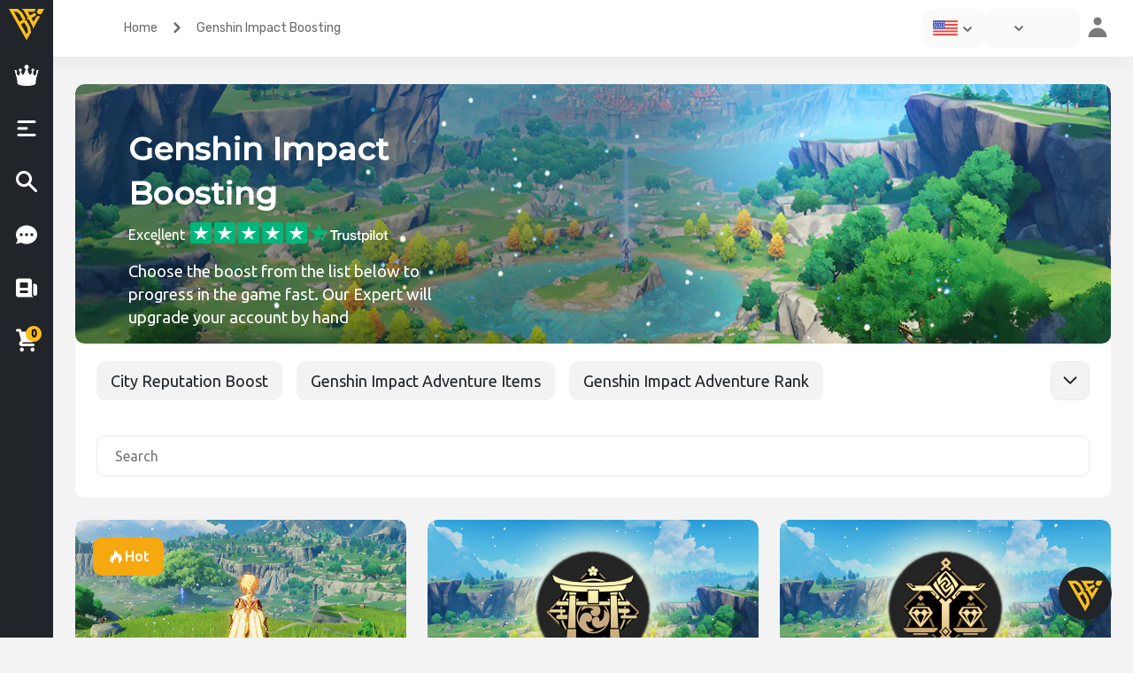

--- FILE ---
content_type: text/html; charset=UTF-8
request_url: https://boostingexperts.com/c/genshin-impact-boosting/
body_size: 37754
content:
<!doctype html>
<html >
<head><meta charset="UTF-8"><script>if(navigator.userAgent.match(/MSIE|Internet Explorer/i)||navigator.userAgent.match(/Trident\/7\..*?rv:11/i)){var href=document.location.href;if(!href.match(/[?&]nowprocket/)){if(href.indexOf("?")==-1){if(href.indexOf("#")==-1){document.location.href=href+"?nowprocket=1"}else{document.location.href=href.replace("#","?nowprocket=1#")}}else{if(href.indexOf("#")==-1){document.location.href=href+"&nowprocket=1"}else{document.location.href=href.replace("#","&nowprocket=1#")}}}}</script><script>class RocketLazyLoadScripts{constructor(e){this.triggerEvents=e,this.eventOptions={passive:!0},this.userEventListener=this.triggerListener.bind(this),this.delayedScripts={normal:[],async:[],defer:[]},this.allJQueries=[]}_addUserInteractionListener(e){this.triggerEvents.forEach((t=>window.addEventListener(t,e.userEventListener,e.eventOptions)))}_removeUserInteractionListener(e){this.triggerEvents.forEach((t=>window.removeEventListener(t,e.userEventListener,e.eventOptions)))}triggerListener(){this._removeUserInteractionListener(this),"loading"===document.readyState?document.addEventListener("DOMContentLoaded",this._loadEverythingNow.bind(this)):this._loadEverythingNow()}async _loadEverythingNow(){this._delayEventListeners(),this._delayJQueryReady(this),this._handleDocumentWrite(),this._registerAllDelayedScripts(),this._preloadAllScripts(),await this._loadScriptsFromList(this.delayedScripts.normal),await this._loadScriptsFromList(this.delayedScripts.defer),await this._loadScriptsFromList(this.delayedScripts.async),await this._triggerDOMContentLoaded(),await this._triggerWindowLoad(),window.dispatchEvent(new Event("rocket-allScriptsLoaded"))}_registerAllDelayedScripts(){document.querySelectorAll("script[type=rocketlazyloadscript]").forEach((e=>{e.hasAttribute("src")?e.hasAttribute("async")&&!1!==e.async?this.delayedScripts.async.push(e):e.hasAttribute("defer")&&!1!==e.defer||"module"===e.getAttribute("data-rocket-type")?this.delayedScripts.defer.push(e):this.delayedScripts.normal.push(e):this.delayedScripts.normal.push(e)}))}async _transformScript(e){return await this._requestAnimFrame(),new Promise((t=>{const n=document.createElement("script");let r;[...e.attributes].forEach((e=>{let t=e.nodeName;"type"!==t&&("data-rocket-type"===t&&(t="type",r=e.nodeValue),n.setAttribute(t,e.nodeValue))})),e.hasAttribute("src")?(n.addEventListener("load",t),n.addEventListener("error",t)):(n.text=e.text,t()),e.parentNode.replaceChild(n,e)}))}async _loadScriptsFromList(e){const t=e.shift();return t?(await this._transformScript(t),this._loadScriptsFromList(e)):Promise.resolve()}_preloadAllScripts(){var e=document.createDocumentFragment();[...this.delayedScripts.normal,...this.delayedScripts.defer,...this.delayedScripts.async].forEach((t=>{const n=t.getAttribute("src");if(n){const t=document.createElement("link");t.href=n,t.rel="preload",t.as="script",e.appendChild(t)}})),document.head.appendChild(e)}_delayEventListeners(){let e={};function t(t,n){!function(t){function n(n){return e[t].eventsToRewrite.indexOf(n)>=0?"rocket-"+n:n}e[t]||(e[t]={originalFunctions:{add:t.addEventListener,remove:t.removeEventListener},eventsToRewrite:[]},t.addEventListener=function(){arguments[0]=n(arguments[0]),e[t].originalFunctions.add.apply(t,arguments)},t.removeEventListener=function(){arguments[0]=n(arguments[0]),e[t].originalFunctions.remove.apply(t,arguments)})}(t),e[t].eventsToRewrite.push(n)}function n(e,t){let n=e[t];Object.defineProperty(e,t,{get:()=>n||function(){},set(r){e["rocket"+t]=n=r}})}t(document,"DOMContentLoaded"),t(window,"DOMContentLoaded"),t(window,"load"),t(window,"pageshow"),t(document,"readystatechange"),n(document,"onreadystatechange"),n(window,"onload"),n(window,"onpageshow")}_delayJQueryReady(e){let t=window.jQuery;Object.defineProperty(window,"jQuery",{get:()=>t,set(n){if(n&&n.fn&&!e.allJQueries.includes(n)){n.fn.ready=n.fn.init.prototype.ready=function(t){e.domReadyFired?t.bind(document)(n):document.addEventListener("rocket-DOMContentLoaded",(()=>t.bind(document)(n)))};const t=n.fn.on;n.fn.on=n.fn.init.prototype.on=function(){if(this[0]===window){function e(e){return e.split(" ").map((e=>"load"===e||0===e.indexOf("load.")?"rocket-jquery-load":e)).join(" ")}"string"==typeof arguments[0]||arguments[0]instanceof String?arguments[0]=e(arguments[0]):"object"==typeof arguments[0]&&Object.keys(arguments[0]).forEach((t=>{delete Object.assign(arguments[0],{[e(t)]:arguments[0][t]})[t]}))}return t.apply(this,arguments),this},e.allJQueries.push(n)}t=n}})}async _triggerDOMContentLoaded(){this.domReadyFired=!0,await this._requestAnimFrame(),document.dispatchEvent(new Event("rocket-DOMContentLoaded")),await this._requestAnimFrame(),window.dispatchEvent(new Event("rocket-DOMContentLoaded")),await this._requestAnimFrame(),document.dispatchEvent(new Event("rocket-readystatechange")),await this._requestAnimFrame(),document.rocketonreadystatechange&&document.rocketonreadystatechange()}async _triggerWindowLoad(){await this._requestAnimFrame(),window.dispatchEvent(new Event("rocket-load")),await this._requestAnimFrame(),window.rocketonload&&window.rocketonload(),await this._requestAnimFrame(),this.allJQueries.forEach((e=>e(window).trigger("rocket-jquery-load"))),window.dispatchEvent(new Event("rocket-pageshow")),await this._requestAnimFrame(),window.rocketonpageshow&&window.rocketonpageshow()}_handleDocumentWrite(){const e=new Map;document.write=document.writeln=function(t){const n=document.currentScript,r=document.createRange(),i=n.parentElement;let o=e.get(n);void 0===o&&(o=n.nextSibling,e.set(n,o));const a=document.createDocumentFragment();r.setStart(a,0),a.appendChild(r.createContextualFragment(t)),i.insertBefore(a,o)}}async _requestAnimFrame(){return new Promise((e=>requestAnimationFrame(e)))}static run(){const e=new RocketLazyLoadScripts(["keydown","mousemove","touchmove","touchstart","touchend","wheel"]);e._addUserInteractionListener(e)}}RocketLazyLoadScripts.run();</script>
    <!-- Google Tag Manager -->
    <script type="rocketlazyloadscript">(function(w,d,s,l,i){w[l]=w[l]||[];w[l].push({'gtm.start':new Date().getTime(),event:'gtm.js'});var f=d.getElementsByTagName(s)[0],j=d.createElement(s),dl=l!='dataLayer'?'&l='+l:'';j.async=true;j.src='https://www.googletagmanager.com/gtm.js?id='+i+dl;f.parentNode.insertBefore(j,f);})(window,document,'script','dataLayer','GTM-5Q454FV');</script>
    <!-- End Google Tag Manager -->
    <!-- TrustBox script -->
    <script type="rocketlazyloadscript" data-rocket-type="text/javascript" src="//widget.trustpilot.com/bootstrap/v5/tp.widget.bootstrap.min.js" async></script>
    <!-- End TrustBox script -->
    <script type="rocketlazyloadscript" data-ad-client="ca-pub-8429558932860337" async src="https://pagead2.googlesyndication.com/pagead/js/adsbygoogle.js" async></script>
	
	<meta name="viewport" content="width=device-width, initial-scale=1">
	<link rel="profile" href="https://gmpg.org/xfn/11">
	<meta name="verification" content="be0b63109f9882817d58f496bca5b1" />
    <meta name="theme-color" content="#212529">
    <meta name="msapplication-navbutton-color" content="#212529">
    <meta name="apple-mobile-web-app-status-bar-style" content="#212529">
	<meta name="yandex-verification" content="1e3502766f32d7c0" />
	<meta name='robots' content='index, follow, max-image-preview:large, max-snippet:-1, max-video-preview:-1' />
<link rel="alternate" hreflang="en" href="https://boostingexperts.com/c/genshin-impact-boosting/" />

	<!-- This site is optimized with the Yoast SEO Premium plugin v17.8 (Yoast SEO v17.8) - https://yoast.com/wordpress/plugins/seo/ -->
	<title>Buy Genshin Impact Boosting</title>
	<meta name="description" content="Buy Genshin Impact Boosting. Get✔️Fast service✔️Fair prices✔️Fast delivery✔️24/7 Support" />
	<link rel="canonical" href="https://boostingexperts.com/c/genshin-impact-boosting/" />
	<link rel="next" href="https://boostingexperts.com/c/genshin-impact-boosting/page/2/" />
	<meta property="og:locale" content="en_US" />
	<meta property="og:type" content="article" />
	<meta property="og:title" content="Genshin Impact Boosting" />
	<meta property="og:description" content="Buy Genshin Impact Boosting. Get✔️Fast service✔️Fair prices✔️Fast delivery✔️24/7 Support" />
	<meta property="og:url" content="https://boostingexperts.com/c/genshin-impact-boosting/" />
	<meta property="og:site_name" content="BoostingExperts" />
	<meta name="twitter:card" content="summary_large_image" />
	<script type="application/ld+json" class="yoast-schema-graph">{"@context":"https://schema.org","@graph":[{"@type":"Organization","@id":"https://boostingexperts.com/#organization","name":"BoostingExperts","url":"https://boostingexperts.com/","sameAs":["https://www.youtube.com/channel/UCAmOQ60fxiRa6PkVvgIix7g"],"logo":{"@type":"ImageObject","@id":"https://boostingexperts.com/#logo","inLanguage":"en-US","url":"http://boostingexperts.com/wp-content/uploads/2023/09/BE-256-TRSP2.png","contentUrl":"http://boostingexperts.com/wp-content/uploads/2023/09/BE-256-TRSP2.png","width":256,"height":256,"caption":"BoostingExperts"},"image":{"@id":"https://boostingexperts.com/#logo"}},{"@type":"WebSite","@id":"https://boostingexperts.com/#website","url":"https://boostingexperts.com/","name":"BoostingExperts","description":"High-quality boosting service","publisher":{"@id":"https://boostingexperts.com/#organization"},"potentialAction":[{"@type":"SearchAction","target":{"@type":"EntryPoint","urlTemplate":"https://boostingexperts.com/?s={search_term_string}"},"query-input":"required name=search_term_string"}],"inLanguage":"en-US"},{"@type":"CollectionPage","@id":"https://boostingexperts.com/c/genshin-impact-boosting/#webpage","url":"https://boostingexperts.com/c/genshin-impact-boosting/","name":"Buy Genshin Impact Boosting","isPartOf":{"@id":"https://boostingexperts.com/#website"},"description":"Buy Genshin Impact Boosting. Get\u2714\ufe0fFast service\u2714\ufe0fFair prices\u2714\ufe0fFast delivery\u2714\ufe0f24/7 Support","breadcrumb":{"@id":"https://boostingexperts.com/c/genshin-impact-boosting/#breadcrumb"},"inLanguage":"en-US","potentialAction":[{"@type":"ReadAction","target":["https://boostingexperts.com/c/genshin-impact-boosting/"]}]},{"@type":"BreadcrumbList","@id":"https://boostingexperts.com/c/genshin-impact-boosting/#breadcrumb","itemListElement":[{"@type":"ListItem","position":1,"name":"Home","item":"https://boostingexperts.com/"},{"@type":"ListItem","position":2,"name":"Genshin Impact Boosting"}]}]}</script>
	<!-- / Yoast SEO Premium plugin. -->


<link rel='dns-prefetch' href='//fonts.googleapis.com' />
<link rel='dns-prefetch' href='//use.fontawesome.com' />
<link rel='dns-prefetch' href='//s.w.org' />
<link rel="alternate" type="application/rss+xml" title="BoostingExperts &raquo; Feed" href="https://boostingexperts.com/feed/" />
<link rel="alternate" type="application/rss+xml" title="BoostingExperts &raquo; Genshin Impact Boosting Category Feed" href="https://boostingexperts.com/c/genshin-impact-boosting/feed/" />
		<script type="rocketlazyloadscript" data-rocket-type="text/javascript">
			window._wpemojiSettings = {"baseUrl":"https:\/\/s.w.org\/images\/core\/emoji\/13.1.0\/72x72\/","ext":".png","svgUrl":"https:\/\/s.w.org\/images\/core\/emoji\/13.1.0\/svg\/","svgExt":".svg","source":{"concatemoji":"https:\/\/boostingexperts.com\/wp-includes\/js\/wp-emoji-release.min.js?ver=5.8.11"}};
			!function(e,a,t){var n,r,o,i=a.createElement("canvas"),p=i.getContext&&i.getContext("2d");function s(e,t){var a=String.fromCharCode;p.clearRect(0,0,i.width,i.height),p.fillText(a.apply(this,e),0,0);e=i.toDataURL();return p.clearRect(0,0,i.width,i.height),p.fillText(a.apply(this,t),0,0),e===i.toDataURL()}function c(e){var t=a.createElement("script");t.src=e,t.defer=t.type="text/javascript",a.getElementsByTagName("head")[0].appendChild(t)}for(o=Array("flag","emoji"),t.supports={everything:!0,everythingExceptFlag:!0},r=0;r<o.length;r++)t.supports[o[r]]=function(e){if(!p||!p.fillText)return!1;switch(p.textBaseline="top",p.font="600 32px Arial",e){case"flag":return s([127987,65039,8205,9895,65039],[127987,65039,8203,9895,65039])?!1:!s([55356,56826,55356,56819],[55356,56826,8203,55356,56819])&&!s([55356,57332,56128,56423,56128,56418,56128,56421,56128,56430,56128,56423,56128,56447],[55356,57332,8203,56128,56423,8203,56128,56418,8203,56128,56421,8203,56128,56430,8203,56128,56423,8203,56128,56447]);case"emoji":return!s([10084,65039,8205,55357,56613],[10084,65039,8203,55357,56613])}return!1}(o[r]),t.supports.everything=t.supports.everything&&t.supports[o[r]],"flag"!==o[r]&&(t.supports.everythingExceptFlag=t.supports.everythingExceptFlag&&t.supports[o[r]]);t.supports.everythingExceptFlag=t.supports.everythingExceptFlag&&!t.supports.flag,t.DOMReady=!1,t.readyCallback=function(){t.DOMReady=!0},t.supports.everything||(n=function(){t.readyCallback()},a.addEventListener?(a.addEventListener("DOMContentLoaded",n,!1),e.addEventListener("load",n,!1)):(e.attachEvent("onload",n),a.attachEvent("onreadystatechange",function(){"complete"===a.readyState&&t.readyCallback()})),(n=t.source||{}).concatemoji?c(n.concatemoji):n.wpemoji&&n.twemoji&&(c(n.twemoji),c(n.wpemoji)))}(window,document,window._wpemojiSettings);
		</script>
		<style type="text/css">
img.wp-smiley,
img.emoji {
	display: inline !important;
	border: none !important;
	box-shadow: none !important;
	height: 1em !important;
	width: 1em !important;
	margin: 0 .07em !important;
	vertical-align: -0.1em !important;
	background: none !important;
	padding: 0 !important;
}
</style>
	<link rel='stylesheet' id='premium-addons-css'  href='https://boostingexperts.com/wp-content/plugins/premium-addons-for-elementor/assets/frontend/min-css/premium-addons.min.css' type='text/css' media='all' />
<link rel='stylesheet' id='wp-block-library-css'  href='https://boostingexperts.com/wp-includes/css/dist/block-library/style.min.css' type='text/css' media='all' />
<link rel='stylesheet' id='better-recent-comments-css'  href='https://boostingexperts.com/wp-content/plugins/better-recent-comments/assets/css/better-recent-comments.min.css' type='text/css' media='all' />
<link rel='stylesheet' id='responsive-lightbox-nivo-css'  href='https://boostingexperts.com/wp-content/plugins/responsive-lightbox/assets/nivo/nivo-lightbox.min.css' type='text/css' media='all' />
<link rel='stylesheet' id='responsive-lightbox-nivo-default-css'  href='https://boostingexperts.com/wp-content/plugins/responsive-lightbox/assets/nivo/themes/default/default.css' type='text/css' media='all' />
<link rel='stylesheet' id='woof-css'  href='https://boostingexperts.com/wp-content/plugins/woocommerce-products-filter/css/front.css' type='text/css' media='all' />
<link rel='stylesheet' id='chosen-drop-down-css'  href='https://boostingexperts.com/wp-content/plugins/woocommerce-products-filter/js/chosen/chosen.min.css' type='text/css' media='all' />
<link rel='stylesheet' id='woocommerce-layout-css'  href='https://boostingexperts.com/wp-content/plugins/woocommerce/assets/css/woocommerce-layout.css' type='text/css' media='all' />
<link rel='stylesheet' id='woocommerce-smallscreen-css'  href='https://boostingexperts.com/wp-content/plugins/woocommerce/assets/css/woocommerce-smallscreen.css' type='text/css' media='only screen and (max-width: 768px)' />
<link rel='stylesheet' id='woocommerce-general-css'  href='https://boostingexperts.com/wp-content/plugins/woocommerce/assets/css/woocommerce.css' type='text/css' media='all' />
<style id='woocommerce-inline-inline-css' type='text/css'>
.woocommerce form .form-row .required { visibility: visible; }
</style>
<link rel='stylesheet' id='wpsw_social-icons-css'  href='https://boostingexperts.com/wp-content/plugins/wp-social-widget/assets/css/social-icons.css' type='text/css' media='all' />
<link rel='stylesheet' id='wpsw_social-css-css'  href='https://boostingexperts.com/wp-content/plugins/wp-social-widget/assets/css/social-style.css' type='text/css' media='all' />
<link rel='stylesheet' id='hfe-style-css'  href='https://boostingexperts.com/wp-content/plugins/header-footer-elementor/assets/css/header-footer-elementor.css' type='text/css' media='all' />
<link rel='stylesheet' id='elementor-frontend-legacy-css'  href='https://boostingexperts.com/wp-content/plugins/elementor/assets/css/frontend-legacy.min.css' type='text/css' media='all' />
<link rel='stylesheet' id='elementor-frontend-css'  href='https://boostingexperts.com/wp-content/plugins/elementor/assets/css/frontend.min.css' type='text/css' media='all' />
<link rel='stylesheet' id='elementor-post-68-css'  href='https://boostingexperts.com/wp-content/uploads/elementor/css/post-68.css' type='text/css' media='all' />
<link rel='stylesheet' id='elementor-pro-css'  href='https://boostingexperts.com/wp-content/plugins/elementor-pro3/assets/css/frontend.min.css' type='text/css' media='all' />
<link rel='stylesheet' id='elementor-global-css'  href='https://boostingexperts.com/wp-content/uploads/elementor/css/global.css' type='text/css' media='all' />
<link rel='stylesheet' id='dgwt-wcas-style-css'  href='https://boostingexperts.com/wp-content/plugins/ajax-search-for-woocommerce/assets/css/style.min.css' type='text/css' media='all' />
<link rel='stylesheet' id='animate-css'  href='https://boostingexperts.com/wp-content/themes/newstore/css/animate.min.css' type='text/css' media='all' />
<link rel='stylesheet' id='bootstrap-css'  href='https://boostingexperts.com/wp-content/themes/newstore/css/bootstrap.min.css' type='text/css' media='all' />
<link rel='stylesheet' id='simplelightbox-css'  href='https://boostingexperts.com/wp-content/themes/newstore/css/simplelightbox.min.css' type='text/css' media='all' />
<link rel='stylesheet' id='font-awesome-css'  href='https://boostingexperts.com/wp-content/plugins/elementor/assets/lib/font-awesome/css/font-awesome.min.css' type='text/css' media='all' />
<link rel='stylesheet' id='newstore-main-nav-css'  href='https://boostingexperts.com/wp-content/themes/newstore/css/main-nav.css' type='text/css' media='all' />
<link rel='stylesheet' id='NimiqPayment-css'  href='https://boostingexperts.com/wp-content/plugins/woo-nimiq-gateway/styles.css' type='text/css' media='all' />
<link rel='stylesheet' id='calc_style-css'  href='https://boostingexperts.com/wp-content/themes/newshop-ecommerce23/OP-Calculator/dist/css/style.css' type='text/css' media='all' />
<link rel='stylesheet' id='newstore-google-fonts-css'  href='https://fonts.googleapis.com/css?family=Nunito%3A400%2C800%7CRubik%3A400%2C700&#038;display=swap' type='text/css' media='all' />
<link rel='stylesheet' id='newstore-style-css'  href='https://boostingexperts.com/wp-content/themes/newstore/style.css' type='text/css' media='all' />
<link rel='stylesheet' id='newshop-ecommerce-style-css'  href='https://boostingexperts.com/wp-content/themes/newshop-ecommerce23/style.css' type='text/css' media='all' />
<link rel='stylesheet' id='signal-style-css'  href='https://boostingexperts.com/wp-content/themes/newshop-ecommerce23/css/signal.css' type='text/css' media='all' />
<link rel='stylesheet' id='advantages-style-css'  href='https://boostingexperts.com/wp-content/themes/newshop-ecommerce23/css/advantages-styles.css' type='text/css' media='all' />
<link rel='stylesheet' id='unordered-list-css'  href='https://boostingexperts.com/wp-content/themes/newshop-ecommerce23/css/unordered-list.css' type='text/css' media='all' />
<link rel='stylesheet' id='styles-lm-css'  href='https://boostingexperts.com/wp-content/themes/newshop-ecommerce23/css/load-more.css' type='text/css' media='all' />
<link rel='stylesheet' id='newshop-ecommerce-be-menu-fonts-css'  href='https://fonts.googleapis.com/css2?family=Montserrat:wght@500&#038;family=Ubuntu:wght@400;500&#038;display=swap' type='text/css' media='all' />
<link rel='stylesheet' id='custom-styles-css'  href='https://boostingexperts.com/wp-content/themes/newshop-ecommerce23/custom-style.css' type='text/css' media='all' />
<link rel='stylesheet' id='bfa-font-awesome-css'  href='https://use.fontawesome.com/releases/v5.15.4/css/all.css' type='text/css' media='all' />
<link rel='stylesheet' id='bfa-font-awesome-v4-shim-css'  href='https://use.fontawesome.com/releases/v5.15.4/css/v4-shims.css' type='text/css' media='all' />
<style id='bfa-font-awesome-v4-shim-inline-css' type='text/css'>

			@font-face {
				font-family: 'FontAwesome';
				src: url('https://use.fontawesome.com/releases/v5.15.4/webfonts/fa-brands-400.eot'),
				url('https://use.fontawesome.com/releases/v5.15.4/webfonts/fa-brands-400.eot?#iefix') format('embedded-opentype'),
				url('https://use.fontawesome.com/releases/v5.15.4/webfonts/fa-brands-400.woff2') format('woff2'),
				url('https://use.fontawesome.com/releases/v5.15.4/webfonts/fa-brands-400.woff') format('woff'),
				url('https://use.fontawesome.com/releases/v5.15.4/webfonts/fa-brands-400.ttf') format('truetype'),
				url('https://use.fontawesome.com/releases/v5.15.4/webfonts/fa-brands-400.svg#fontawesome') format('svg');
			}

			@font-face {
				font-family: 'FontAwesome';
				src: url('https://use.fontawesome.com/releases/v5.15.4/webfonts/fa-solid-900.eot'),
				url('https://use.fontawesome.com/releases/v5.15.4/webfonts/fa-solid-900.eot?#iefix') format('embedded-opentype'),
				url('https://use.fontawesome.com/releases/v5.15.4/webfonts/fa-solid-900.woff2') format('woff2'),
				url('https://use.fontawesome.com/releases/v5.15.4/webfonts/fa-solid-900.woff') format('woff'),
				url('https://use.fontawesome.com/releases/v5.15.4/webfonts/fa-solid-900.ttf') format('truetype'),
				url('https://use.fontawesome.com/releases/v5.15.4/webfonts/fa-solid-900.svg#fontawesome') format('svg');
			}

			@font-face {
				font-family: 'FontAwesome';
				src: url('https://use.fontawesome.com/releases/v5.15.4/webfonts/fa-regular-400.eot'),
				url('https://use.fontawesome.com/releases/v5.15.4/webfonts/fa-regular-400.eot?#iefix') format('embedded-opentype'),
				url('https://use.fontawesome.com/releases/v5.15.4/webfonts/fa-regular-400.woff2') format('woff2'),
				url('https://use.fontawesome.com/releases/v5.15.4/webfonts/fa-regular-400.woff') format('woff'),
				url('https://use.fontawesome.com/releases/v5.15.4/webfonts/fa-regular-400.ttf') format('truetype'),
				url('https://use.fontawesome.com/releases/v5.15.4/webfonts/fa-regular-400.svg#fontawesome') format('svg');
				unicode-range: U+F004-F005,U+F007,U+F017,U+F022,U+F024,U+F02E,U+F03E,U+F044,U+F057-F059,U+F06E,U+F070,U+F075,U+F07B-F07C,U+F080,U+F086,U+F089,U+F094,U+F09D,U+F0A0,U+F0A4-F0A7,U+F0C5,U+F0C7-F0C8,U+F0E0,U+F0EB,U+F0F3,U+F0F8,U+F0FE,U+F111,U+F118-F11A,U+F11C,U+F133,U+F144,U+F146,U+F14A,U+F14D-F14E,U+F150-F152,U+F15B-F15C,U+F164-F165,U+F185-F186,U+F191-F192,U+F1AD,U+F1C1-F1C9,U+F1CD,U+F1D8,U+F1E3,U+F1EA,U+F1F6,U+F1F9,U+F20A,U+F247-F249,U+F24D,U+F254-F25B,U+F25D,U+F267,U+F271-F274,U+F279,U+F28B,U+F28D,U+F2B5-F2B6,U+F2B9,U+F2BB,U+F2BD,U+F2C1-F2C2,U+F2D0,U+F2D2,U+F2DC,U+F2ED,U+F328,U+F358-F35B,U+F3A5,U+F3D1,U+F410,U+F4AD;
			}
		
</style>
<link rel='stylesheet' id='vi-wpvs-frontend-style-css'  href='https://boostingexperts.com/wp-content/plugins/product-variations-swatches-for-woocommerce/assets/css/frontend-style.css' type='text/css' media='all' />
<style id='vi-wpvs-frontend-style-inline-css' type='text/css'>
.vi-wpvs-variation-wrap.vi-wpvs-variation-wrap-vi_wpvs_button_design .vi-wpvs-option-wrap{transition: all 30ms ease-in-out;}.vi-wpvs-variation-wrap.vi-wpvs-variation-wrap-vi_wpvs_button_design .vi-wpvs-variation-button-select{padding:10px 20px;font-size:13px;}.vi-wpvs-variation-wrap.vi-wpvs-variation-wrap-vi_wpvs_button_design .vi-wpvs-option-wrap{padding:10px 20px;font-size:13px;}.vi-wpvs-variation-wrap.vi-wpvs-variation-wrap-vi_wpvs_button_design .vi-wpvs-option-wrap .vi-wpvs-option:not(.vi-wpvs-option-select){border-radius: inherit;}.vi-wpvs-variation-wrap.vi-wpvs-variation-wrap-image.vi-wpvs-variation-wrap-vi_wpvs_button_design .vi-wpvs-option-wrap ,.vi-wpvs-variation-wrap.vi-wpvs-variation-wrap-variation_img.vi-wpvs-variation-wrap-vi_wpvs_button_design .vi-wpvs-option-wrap ,.vi-wpvs-variation-wrap.vi-wpvs-variation-wrap-color.vi-wpvs-variation-wrap-vi_wpvs_button_design .vi-wpvs-option-wrap{width: 48px;height:48px;}.vi-wpvs-variation-wrap.vi-wpvs-variation-wrap-vi_wpvs_button_design .vi-wpvs-option-wrap.vi-wpvs-option-wrap-disable{opacity: 1;}.vi-wpvs-variation-wrap.vi-wpvs-variation-wrap-vi_wpvs_button_design .vi-wpvs-option-wrap.vi-wpvs-option-wrap-disable .vi-wpvs-option{opacity: .5;}.vi-wpvs-variation-wrap.vi-wpvs-variation-wrap-vi_wpvs_button_design .vi-wpvs-option-wrap.vi-wpvs-option-wrap-selected{box-shadow:  0 0 0 1px rgba(33, 33, 33, 1) inset;}.vi-wpvs-variation-wrap.vi-wpvs-variation-wrap-vi_wpvs_button_design .vi-wpvs-variation-wrap-select-wrap .vi-wpvs-option-wrap.vi-wpvs-option-wrap-selected{box-shadow:  0 0 0 1px rgba(33, 33, 33, 1);}.vi-wpvs-variation-wrap.vi-wpvs-variation-wrap-vi_wpvs_button_design .vi-wpvs-option-wrap.vi-wpvs-option-wrap-selected{color:rgba(255, 255, 255, 1);background:rgba(33, 33, 33, 1);}.vi-wpvs-variation-wrap.vi-wpvs-variation-wrap-vi_wpvs_button_design .vi-wpvs-option-wrap.vi-wpvs-option-wrap-selected .vi-wpvs-option{color:rgba(255, 255, 255, 1);}.vi-wpvs-variation-wrap.vi-wpvs-variation-wrap-vi_wpvs_button_design .vi-wpvs-option-wrap.vi-wpvs-option-wrap-hover{box-shadow:  0 0 0 1px rgba(33, 33, 33, 1) inset;}.vi-wpvs-variation-wrap.vi-wpvs-variation-wrap-vi_wpvs_button_design .vi-wpvs-variation-wrap-select-wrap .vi-wpvs-option-wrap.vi-wpvs-option-wrap-hover{box-shadow:  0 0 0 1px rgba(33, 33, 33, 1);}.vi-wpvs-variation-wrap.vi-wpvs-variation-wrap-vi_wpvs_button_design .vi-wpvs-option-wrap.vi-wpvs-option-wrap-hover{color:rgba(255, 255, 255, 1);background:rgba(33, 33, 33, 1);}.vi-wpvs-variation-wrap.vi-wpvs-variation-wrap-vi_wpvs_button_design .vi-wpvs-option-wrap.vi-wpvs-option-wrap-hover .vi-wpvs-option{color:rgba(255, 255, 255, 1);}.vi-wpvs-variation-wrap.vi-wpvs-variation-wrap-vi_wpvs_button_design .vi-wpvs-option-wrap.vi-wpvs-option-wrap-default{box-shadow:  0 0 0 1px #cccccc inset;}.vi-wpvs-variation-wrap.vi-wpvs-variation-wrap-vi_wpvs_button_design .vi-wpvs-variation-wrap-select-wrap .vi-wpvs-option-wrap.vi-wpvs-option-wrap-default{box-shadow:  0 0 0 1px #cccccc ;}.vi-wpvs-variation-wrap.vi-wpvs-variation-wrap-vi_wpvs_button_design .vi-wpvs-option-wrap.vi-wpvs-option-wrap-default{color:rgba(33, 33, 33, 1);background:#ffffff;}.vi-wpvs-variation-wrap.vi-wpvs-variation-wrap-vi_wpvs_button_design .vi-wpvs-option-wrap.vi-wpvs-option-wrap-default .vi-wpvs-option{color:rgba(33, 33, 33, 1);}.vi-wpvs-variation-wrap.vi-wpvs-variation-wrap-vi_wpvs_button_design .vi-wpvs-option-wrap .vi-wpvs-option-tooltip{display: none;}@media screen and (max-width:600px){.vi-wpvs-variation-wrap.vi-wpvs-variation-wrap-vi_wpvs_button_design .vi-wpvs-option-wrap{width:px;height:px;font-size:11.05px;}.vi-wpvs-variation-wrap.vi-wpvs-variation-wrap-image.vi-wpvs-variation-wrap-vi_wpvs_button_design .vi-wpvs-option-wrap ,.vi-wpvs-variation-wrap.vi-wpvs-variation-wrap-variation_img.vi-wpvs-variation-wrap-vi_wpvs_button_design .vi-wpvs-option-wrap ,.vi-wpvs-variation-wrap.vi-wpvs-variation-wrap-color.vi-wpvs-variation-wrap-vi_wpvs_button_design .vi-wpvs-option-wrap{width: 40.8px;height:40.8px;}.vi-wpvs-variation-wrap.vi-wpvs-variation-wrap-vi_wpvs_button_design .vi-wpvs-option-wrap.vi-wpvs-option-wrap-selected{border-radius:px;}.vi-wpvs-variation-wrap.vi-wpvs-variation-wrap-vi_wpvs_button_design .vi-wpvs-option-wrap.vi-wpvs-option-wrap-hover{border-radius:px;}.vi-wpvs-variation-wrap.vi-wpvs-variation-wrap-vi_wpvs_button_design .vi-wpvs-option-wrap.vi-wpvs-option-wrap-default{border-radius:px;}}.vi-wpvs-variation-wrap.vi-wpvs-variation-wrap-vi_wpvs_color_design .vi-wpvs-option-wrap{transition: all 30ms ease-in-out;}.vi-wpvs-variation-wrap.vi-wpvs-variation-wrap-vi_wpvs_color_design .vi-wpvs-variation-button-select{height:32px;width:32px;padding:10px;font-size:13px;border-radius:20px;}.vi-wpvs-variation-wrap.vi-wpvs-variation-wrap-vi_wpvs_color_design .vi-wpvs-option-wrap{height:32px;width:32px;padding:10px;font-size:13px;border-radius:20px;}.vi-wpvs-variation-wrap.vi-wpvs-variation-wrap-vi_wpvs_color_design .vi-wpvs-option-wrap .vi-wpvs-option:not(.vi-wpvs-option-select){border-radius: inherit;}.vi-wpvs-variation-wrap.vi-wpvs-variation-wrap-image.vi-wpvs-variation-wrap-vi_wpvs_color_design .vi-wpvs-option-wrap ,.vi-wpvs-variation-wrap.vi-wpvs-variation-wrap-variation_img.vi-wpvs-variation-wrap-vi_wpvs_color_design .vi-wpvs-option-wrap ,.vi-wpvs-variation-wrap.vi-wpvs-variation-wrap-color.vi-wpvs-variation-wrap-vi_wpvs_color_design .vi-wpvs-option-wrap{}.vi-wpvs-variation-wrap.vi-wpvs-variation-wrap-vi_wpvs_color_design .vi-wpvs-option-wrap.vi-wpvs-option-wrap-disable{opacity: 1;}.vi-wpvs-variation-wrap.vi-wpvs-variation-wrap-vi_wpvs_color_design .vi-wpvs-option-wrap.vi-wpvs-option-wrap-disable .vi-wpvs-option{opacity: .5;}.vi-wpvs-variation-wrap.vi-wpvs-variation-wrap-vi_wpvs_color_design .vi-wpvs-option-wrap.vi-wpvs-option-wrap-selected{}.vi-wpvs-variation-wrap.vi-wpvs-variation-wrap-vi_wpvs_color_design .vi-wpvs-variation-wrap-select-wrap .vi-wpvs-option-wrap.vi-wpvs-option-wrap-selected{}.vi-wpvs-variation-wrap.vi-wpvs-variation-wrap-vi_wpvs_color_design .vi-wpvs-option-wrap.vi-wpvs-option-wrap-selected{background:rgba(0, 0, 0, 0.06);border-radius:20px;}.vi-wpvs-variation-wrap.vi-wpvs-variation-wrap-vi_wpvs_color_design .vi-wpvs-option-wrap.vi-wpvs-option-wrap-selected .vi-wpvs-option{}.vi-wpvs-variation-wrap.vi-wpvs-variation-wrap-vi_wpvs_color_design .vi-wpvs-option-wrap.vi-wpvs-option-wrap-hover{}.vi-wpvs-variation-wrap.vi-wpvs-variation-wrap-vi_wpvs_color_design .vi-wpvs-variation-wrap-select-wrap .vi-wpvs-option-wrap.vi-wpvs-option-wrap-hover{}.vi-wpvs-variation-wrap.vi-wpvs-variation-wrap-vi_wpvs_color_design .vi-wpvs-option-wrap.vi-wpvs-option-wrap-hover{background:rgba(0, 0, 0, 0.06);border-radius:20px;}.vi-wpvs-variation-wrap.vi-wpvs-variation-wrap-vi_wpvs_color_design .vi-wpvs-option-wrap.vi-wpvs-option-wrap-hover .vi-wpvs-option{}.vi-wpvs-variation-wrap.vi-wpvs-variation-wrap-vi_wpvs_color_design .vi-wpvs-option-wrap.vi-wpvs-option-wrap-default{box-shadow:  0px 4px 2px -2px rgba(238, 238, 238, 1);}.vi-wpvs-variation-wrap.vi-wpvs-variation-wrap-vi_wpvs_color_design .vi-wpvs-variation-wrap-select-wrap .vi-wpvs-option-wrap.vi-wpvs-option-wrap-default{box-shadow:  0px 4px 2px -2px rgba(238, 238, 238, 1);}.vi-wpvs-variation-wrap.vi-wpvs-variation-wrap-vi_wpvs_color_design .vi-wpvs-option-wrap.vi-wpvs-option-wrap-default{background:rgba(0, 0, 0, 0);border-radius:20px;}.vi-wpvs-variation-wrap.vi-wpvs-variation-wrap-vi_wpvs_color_design .vi-wpvs-option-wrap.vi-wpvs-option-wrap-default .vi-wpvs-option{}.vi-wpvs-variation-wrap.vi-wpvs-variation-wrap-vi_wpvs_color_design .vi-wpvs-option-wrap .vi-wpvs-option-tooltip{display: none;}@media screen and (max-width:600px){.vi-wpvs-variation-wrap.vi-wpvs-variation-wrap-vi_wpvs_color_design .vi-wpvs-option-wrap{width:27.2px;height:27.2px;font-size:11.05px;}.vi-wpvs-variation-wrap.vi-wpvs-variation-wrap-image.vi-wpvs-variation-wrap-vi_wpvs_color_design .vi-wpvs-option-wrap ,.vi-wpvs-variation-wrap.vi-wpvs-variation-wrap-variation_img.vi-wpvs-variation-wrap-vi_wpvs_color_design .vi-wpvs-option-wrap ,.vi-wpvs-variation-wrap.vi-wpvs-variation-wrap-color.vi-wpvs-variation-wrap-vi_wpvs_color_design .vi-wpvs-option-wrap{}.vi-wpvs-variation-wrap.vi-wpvs-variation-wrap-vi_wpvs_color_design .vi-wpvs-option-wrap.vi-wpvs-option-wrap-selected{border-radius:17px;}.vi-wpvs-variation-wrap.vi-wpvs-variation-wrap-vi_wpvs_color_design .vi-wpvs-option-wrap.vi-wpvs-option-wrap-hover{border-radius:17px;}.vi-wpvs-variation-wrap.vi-wpvs-variation-wrap-vi_wpvs_color_design .vi-wpvs-option-wrap.vi-wpvs-option-wrap-default{border-radius:17px;}}.vi-wpvs-variation-wrap.vi-wpvs-variation-wrap-vi_wpvs_image_design .vi-wpvs-option-wrap{transition: all 30ms ease-in-out;}.vi-wpvs-variation-wrap.vi-wpvs-variation-wrap-vi_wpvs_image_design .vi-wpvs-variation-button-select{height:50px;width:50px;padding:3px;font-size:13px;}.vi-wpvs-variation-wrap.vi-wpvs-variation-wrap-vi_wpvs_image_design .vi-wpvs-option-wrap{height:50px;width:50px;padding:3px;font-size:13px;}.vi-wpvs-variation-wrap.vi-wpvs-variation-wrap-vi_wpvs_image_design .vi-wpvs-option-wrap .vi-wpvs-option:not(.vi-wpvs-option-select){border-radius: inherit;}.vi-wpvs-variation-wrap.vi-wpvs-variation-wrap-image.vi-wpvs-variation-wrap-vi_wpvs_image_design .vi-wpvs-option-wrap ,.vi-wpvs-variation-wrap.vi-wpvs-variation-wrap-variation_img.vi-wpvs-variation-wrap-vi_wpvs_image_design .vi-wpvs-option-wrap ,.vi-wpvs-variation-wrap.vi-wpvs-variation-wrap-color.vi-wpvs-variation-wrap-vi_wpvs_image_design .vi-wpvs-option-wrap{}.vi-wpvs-variation-wrap.vi-wpvs-variation-wrap-vi_wpvs_image_design .vi-wpvs-option-wrap.vi-wpvs-option-wrap-disable{opacity: 1;}.vi-wpvs-variation-wrap.vi-wpvs-variation-wrap-vi_wpvs_image_design .vi-wpvs-option-wrap.vi-wpvs-option-wrap-disable .vi-wpvs-option{opacity: .5;}.vi-wpvs-variation-wrap.vi-wpvs-variation-wrap-vi_wpvs_image_design .vi-wpvs-option-wrap.vi-wpvs-option-wrap-selected{box-shadow:  0 0 0 1px rgba(33, 33, 33, 1) inset;}.vi-wpvs-variation-wrap.vi-wpvs-variation-wrap-vi_wpvs_image_design .vi-wpvs-variation-wrap-select-wrap .vi-wpvs-option-wrap.vi-wpvs-option-wrap-selected{box-shadow:  0 0 0 1px rgba(33, 33, 33, 1);}.vi-wpvs-variation-wrap.vi-wpvs-variation-wrap-vi_wpvs_image_design .vi-wpvs-option-wrap.vi-wpvs-option-wrap-selected{}.vi-wpvs-variation-wrap.vi-wpvs-variation-wrap-vi_wpvs_image_design .vi-wpvs-option-wrap.vi-wpvs-option-wrap-selected .vi-wpvs-option{}.vi-wpvs-variation-wrap.vi-wpvs-variation-wrap-vi_wpvs_image_design .vi-wpvs-option-wrap.vi-wpvs-option-wrap-hover{box-shadow:  0 0 0 1px rgba(33, 33, 33, 1) inset;}.vi-wpvs-variation-wrap.vi-wpvs-variation-wrap-vi_wpvs_image_design .vi-wpvs-variation-wrap-select-wrap .vi-wpvs-option-wrap.vi-wpvs-option-wrap-hover{box-shadow:  0 0 0 1px rgba(33, 33, 33, 1);}.vi-wpvs-variation-wrap.vi-wpvs-variation-wrap-vi_wpvs_image_design .vi-wpvs-option-wrap.vi-wpvs-option-wrap-hover{}.vi-wpvs-variation-wrap.vi-wpvs-variation-wrap-vi_wpvs_image_design .vi-wpvs-option-wrap.vi-wpvs-option-wrap-hover .vi-wpvs-option{}.vi-wpvs-variation-wrap.vi-wpvs-variation-wrap-vi_wpvs_image_design .vi-wpvs-option-wrap.vi-wpvs-option-wrap-default{box-shadow:  0 0 0 1px rgba(238, 238, 238, 1) inset;}.vi-wpvs-variation-wrap.vi-wpvs-variation-wrap-vi_wpvs_image_design .vi-wpvs-variation-wrap-select-wrap .vi-wpvs-option-wrap.vi-wpvs-option-wrap-default{box-shadow:  0 0 0 1px rgba(238, 238, 238, 1) ;}.vi-wpvs-variation-wrap.vi-wpvs-variation-wrap-vi_wpvs_image_design .vi-wpvs-option-wrap.vi-wpvs-option-wrap-default{background:rgba(255, 255, 255, 1);}.vi-wpvs-variation-wrap.vi-wpvs-variation-wrap-vi_wpvs_image_design .vi-wpvs-option-wrap.vi-wpvs-option-wrap-default .vi-wpvs-option{}.vi-wpvs-variation-wrap.vi-wpvs-variation-wrap-vi_wpvs_image_design .vi-wpvs-option-wrap .vi-wpvs-option-tooltip{display: none;}@media screen and (max-width:600px){.vi-wpvs-variation-wrap.vi-wpvs-variation-wrap-vi_wpvs_image_design .vi-wpvs-option-wrap{width:42.5px;height:42.5px;font-size:11.05px;}.vi-wpvs-variation-wrap.vi-wpvs-variation-wrap-image.vi-wpvs-variation-wrap-vi_wpvs_image_design .vi-wpvs-option-wrap ,.vi-wpvs-variation-wrap.vi-wpvs-variation-wrap-variation_img.vi-wpvs-variation-wrap-vi_wpvs_image_design .vi-wpvs-option-wrap ,.vi-wpvs-variation-wrap.vi-wpvs-variation-wrap-color.vi-wpvs-variation-wrap-vi_wpvs_image_design .vi-wpvs-option-wrap{}.vi-wpvs-variation-wrap.vi-wpvs-variation-wrap-vi_wpvs_image_design .vi-wpvs-option-wrap.vi-wpvs-option-wrap-selected{border-radius:px;}.vi-wpvs-variation-wrap.vi-wpvs-variation-wrap-vi_wpvs_image_design .vi-wpvs-option-wrap.vi-wpvs-option-wrap-hover{border-radius:px;}.vi-wpvs-variation-wrap.vi-wpvs-variation-wrap-vi_wpvs_image_design .vi-wpvs-option-wrap.vi-wpvs-option-wrap-default{border-radius:px;}}
</style>
<link rel='stylesheet' id='newstore-media-style-css'  href='https://boostingexperts.com/wp-content/themes/newstore/css/media-style.css' type='text/css' media='all' />
<link rel='stylesheet' id='cwginstock_frontend_css-css'  href='https://boostingexperts.com/wp-content/plugins/back-in-stock-notifier-for-woocommerce/assets/css/frontend.min.css' type='text/css' media='' />
<link rel='stylesheet' id='cwginstock_bootstrap-css'  href='https://boostingexperts.com/wp-content/plugins/back-in-stock-notifier-for-woocommerce/assets/css/bootstrap.min.css' type='text/css' media='' />
<script type='text/javascript' src='https://boostingexperts.com/wp-includes/js/jquery/jquery.min.js?ver=3.6.0' id='jquery-core-js' defer></script>
<script type='text/javascript' defer='defer' src='https://boostingexperts.com/wp-includes/js/jquery/jquery-migrate.min.js?ver=3.3.2' id='jquery-migrate-js'></script>
<script type="rocketlazyloadscript" data-rocket-type='text/javascript' defer='defer' src='https://boostingexperts.com/wp-content/plugins/miniorange-login-openid/includes/js/mo_openid_jquery.cookie.min.js?ver=5.8.11' id='js-cookie-script-js'></script>
<script type="rocketlazyloadscript" data-rocket-type='text/javascript' defer='defer' src='https://boostingexperts.com/wp-content/plugins/miniorange-login-openid/includes/js/mo-openid-social_login.js?ver=5.8.11' id='mo-social-login-script-js'></script>
<script type="rocketlazyloadscript" data-rocket-type='text/javascript' defer='defer' src='https://boostingexperts.com/wp-content/plugins/responsive-lightbox/assets/nivo/nivo-lightbox.min.js?ver=2.3.2' id='responsive-lightbox-nivo-js'></script>
<script type="rocketlazyloadscript" data-rocket-type='text/javascript' defer='defer' src='https://boostingexperts.com/wp-includes/js/underscore.min.js?ver=1.13.1' id='underscore-js'></script>
<script type="rocketlazyloadscript" data-rocket-type='text/javascript' defer='defer' src='https://boostingexperts.com/wp-content/plugins/responsive-lightbox/assets/infinitescroll/infinite-scroll.pkgd.min.js?ver=5.8.11' id='responsive-lightbox-infinite-scroll-js'></script>
<script type='text/javascript' id='responsive-lightbox-js-extra'>
/* <![CDATA[ */
var rlArgs = {"script":"nivo","selector":"lightbox","customEvents":"","activeGalleries":"1","effect":"fade","clickOverlayToClose":"1","keyboardNav":"1","errorMessage":"The requested content cannot be loaded. Please try again later.","woocommerce_gallery":"0","ajaxurl":"https:\/\/boostingexperts.com\/wp-admin\/admin-ajax.php","nonce":"bb68179de1"};
/* ]]> */
</script>
<script type="rocketlazyloadscript" data-rocket-type='text/javascript' defer='defer' src='https://boostingexperts.com/wp-content/plugins/responsive-lightbox/js/front.js?ver=2.3.2' id='responsive-lightbox-js'></script>
<script type='text/javascript' id='tp-js-js-extra'>
/* <![CDATA[ */
var trustpilot_settings = {"key":"","TrustpilotScriptUrl":"https:\/\/invitejs.trustpilot.com\/tp.min.js","IntegrationAppUrl":"\/\/ecommscript-integrationapp.trustpilot.com","PreviewScriptUrl":"\/\/ecommplugins-scripts.trustpilot.com\/v2.1\/js\/preview.min.js","PreviewCssUrl":"\/\/ecommplugins-scripts.trustpilot.com\/v2.1\/css\/preview.min.css","PreviewWPCssUrl":"\/\/ecommplugins-scripts.trustpilot.com\/v2.1\/css\/preview_wp.css","WidgetScriptUrl":"\/\/widget.trustpilot.com\/bootstrap\/v5\/tp.widget.bootstrap.min.js"};
/* ]]> */
</script>
<script type="rocketlazyloadscript" data-rocket-type='text/javascript' defer='defer' src='https://boostingexperts.com/wp-content/plugins/trustpilot-reviews/review/assets/js/headerScript.min.js?ver=1.0' async='async' id='tp-js-js'></script>
<script type="rocketlazyloadscript" data-rocket-type='text/javascript' defer='defer' src='https://boostingexperts.com/wp-content/themes/newstore/js/owl.carousel.js?ver=5.8.11' id='owl-carousel-js'></script>
<script type="rocketlazyloadscript" data-rocket-type='text/javascript' defer='defer' src='https://boostingexperts.com/wp-content/themes/newstore/js/simple-lightbox.min.js?ver=5.8.11' id='simple-lightbox-js'></script>
<script type="rocketlazyloadscript" data-rocket-type='text/javascript' defer='defer' src='https://boostingexperts.com/wp-content/themes/newstore/js/popper.min.js?ver=5.8.11' id='popper-js'></script>
<script type="rocketlazyloadscript" data-rocket-type='text/javascript' defer='defer' src='https://boostingexperts.com/wp-content/themes/newstore/js/bootstrap.min.js?ver=5.8.11' id='bootstrap-js'></script>
<script type="rocketlazyloadscript" data-rocket-type='text/javascript' defer='defer' src='https://boostingexperts.com/wp-content/themes/newstore/js/jquery.ez-plus-custom.js?ver=5.8.11' id='jquery-ez-plus-js'></script>
<script type="rocketlazyloadscript" data-rocket-type='text/javascript' defer='defer' src='https://boostingexperts.com/wp-content/themes/newstore/js/jquery.sticky-sidebar.min.js?ver=5.8.11' id='jquery-sticky-sidebar-js'></script>
<script type="rocketlazyloadscript" data-rocket-type='text/javascript' defer='defer' src='https://boostingexperts.com/wp-content/themes/newstore/js/skip-link-focus-fix.js?ver=5.8.11' id='newstore-skip-link-focus-fix-js'></script>
<script type='text/javascript' id='newstore-custom-script-js-extra'>
/* <![CDATA[ */
var newstore_script_obj = {"rtl":"","sticky_header":"1"};
var newstore_script_obj = {"admin_ajax":"https:\/\/boostingexperts.com\/wp-admin\/admin-ajax.php","rtl":"","sticky_header":"","rest_nonce":"6cdb19017c","rest_urls":{"get_reward_url":"https:\/\/boostingexperts.com\/wp-json\/be_rewards\/coupons"},"is_logged_in":"","is_verified":"","verification_message":""};
/* ]]> */
</script>
<script type="rocketlazyloadscript" data-rocket-type='text/javascript' defer='defer' src='https://boostingexperts.com/wp-content/themes/newstore/js/custom-script.js?ver=5.8.11' id='newstore-custom-script-js'></script>
<!--[if lt IE 9]>
<script type='text/javascript' defer='defer' src='https://boostingexperts.com/wp-content/themes/newstore/js/respond.min.js?ver=5.8.11' id='respond-js'></script>
<![endif]-->
<!--[if lt IE 9]>
<script type='text/javascript' defer='defer' src='https://boostingexperts.com/wp-content/themes/newstore/js/html5shiv.js?ver=5.8.11' id='html5shiv-js'></script>
<![endif]-->
<script type='text/javascript' defer='defer' src='https://boostingexperts.com/wp-content/themes/newshop-ecommerce23/OP-Calculator/src/js/global/slick.min.js?ver=5.8.11' id='newshop-ecommerce-slick-slider-js'></script>
<script type='text/javascript' defer='defer' src='https://boostingexperts.com/wp-content/plugins/wp-smushit/app/assets/js/smush-lazy-load.min.js?ver=3.9.5' id='smush-lazy-load-js'></script>
<script type='text/javascript' id='wpml-xdomain-data-js-extra'>
/* <![CDATA[ */
var wpml_xdomain_data = {"css_selector":"wpml-ls-item","ajax_url":"https:\/\/boostingexperts.com\/wp-admin\/admin-ajax.php","current_lang":"en"};
/* ]]> */
</script>
<script type="rocketlazyloadscript" data-rocket-type='text/javascript' defer='defer' src='https://boostingexperts.com/wp-content/plugins/sitepress-multilingual-cms/res/js/xdomain-data.js?ver=4.4.12' id='wpml-xdomain-data-js'></script>
<link rel="https://api.w.org/" href="https://boostingexperts.com/wp-json/" /><link rel="alternate" type="application/json" href="https://boostingexperts.com/wp-json/wp/v2/product_cat/363" /><link rel="EditURI" type="application/rsd+xml" title="RSD" href="https://boostingexperts.com/xmlrpc.php?rsd" />
<link rel="wlwmanifest" type="application/wlwmanifest+xml" href="https://boostingexperts.com/wp-includes/wlwmanifest.xml" /> 
<meta name="generator" content="WordPress 5.8.11" />
<meta name="generator" content="WooCommerce 5.8.0" />
<meta name="generator" content="WPML ver:4.4.12 stt:1,4,3,40,45,2;" />
		<script>
			document.documentElement.className = document.documentElement.className.replace( 'no-js', 'js' );
		</script>
				<style>
			.no-js img.lazyload { display: none; }
			figure.wp-block-image img.lazyloading { min-width: 150px; }
							.lazyload, .lazyloading { opacity: 0; }
				.lazyloaded {
					opacity: 1;
					transition: opacity 400ms;
					transition-delay: 0ms;
				}
					</style>
		<style type="text/css">.dgwt-wcas-ico-magnifier,.dgwt-wcas-ico-magnifier-handler{max-width:20px}.dgwt-wcas-search-wrapp{max-width:600px}</style><script type="application/ld+json" class="product-schema-graph">{"@context":"https:\/\/schema.org","@type":"Product","name":"Genshin Impact Boosting","image":"http:\/\/boostingexperts.com\/wp-content\/uploads\/2021\/11\/Genshin-Impact-Boosting.png","description":"Genshin Impact Boosting\r\nGenshin Impact boosting is the best way to progress in a brand-new game developed by the Shanghai studio miHoYo. They are well-know for their\u00a0 first game - FlyMe2theMoon. After that, several more mobile projects were released - Houkai Gakuen and Houkai Gakuen 2, which for Western users are better known as Zombiegal Kawaii and Guns Girl Z. Boost your Genshin Impact characters by Experts of boostingexperts.com.\r\nGenshin Impact\r\nThe plot of Genshin Impact begins with an introduction to Ether and Lumin (the canon names of the main characters that you can change), brother and sister who can travel between worlds. During the introductory cutscene, an unknown goddess stands in their way, who, depending on the character chosen by the player, takes one of the relatives, and the remaining one \"locks\" in Teivat's world, leaving him \/ her powerless. Further, I will mention the protagonist in the text as Lumin, for better and easier understanding.\u00a0 The plot stays the same regardless of chosen character.\r\n\r\nIn addition to the main storyline, the game has quite a variety of side quests. You will usually complete them in order to gain a level for the next story chapter. Although the gameplay for the most part boiled down to \"bring it, pass it, go through the dungeon\", they tell good stories. For example, in one side quest, you need to find treasure while solving riddles along the way. The other is furnished as a date with the librarian, which in a peculiar way approaches the return of lost books. There is even some element of nonlinearity here, although it mainly affects only the dialogues.\r\nGenshin Impact Boosting on BoostingExperts\r\nGenshin Impact is a real breakthrough for the Chinese gaming industry. This is\u00a0 the first multi-platform AAA project from the Middle Kingdom, which also started quite successfully all over the world. The game may not yet look like a hundred million dollars project. Nevertheless, I can definitely see the strength and soul that miHoYo employees put into the project. Yes, there were some incidents. Fans of \"Zelda\" accuse the game of plagiarism. Many people express fears about the ubiquity of the local anti-cheat, but the studio does not ignore the claims of the players and tries to answer them.\r\n\r\nTo enhance your adventure and compliment your gameplay, you can buy Genshin Impact boosting on boostingexperts.com. It's safe to use, and we want to do our best to provide the best boosting service possible.","aggregateRating":{"@type":"AggregateRating","bestRating":"5","ratingValue":0,"reviewCount":0,"worstRating":1},"offers":{"@type":"AggregateOffer","itemCondition":"http:\/\/schema.org\/NewCondition","availability":"http:\/\/schema.org\/InStock","url":"https:\/\/boostingexperts.com\/c\/escape-from-tarkov-boosting\/","lowPrice":"1","highPrice":"1999","priceCurrency":"USD"}}</script>	<noscript><style>.woocommerce-product-gallery{ opacity: 1 !important; }</style></noscript>
	<link rel="preconnect" href="https://fonts.gstatic.com"><link rel="icon" href="https://boostingexperts.com/wp-content/uploads/2023/05/cropped-New-Logo-BE-favicon-32x32.png" sizes="32x32" />
<link rel="icon" href="https://boostingexperts.com/wp-content/uploads/2023/05/cropped-New-Logo-BE-favicon-192x192.png" sizes="192x192" />
<link rel="apple-touch-icon" href="https://boostingexperts.com/wp-content/uploads/2023/05/cropped-New-Logo-BE-favicon-180x180.png" />
<meta name="msapplication-TileImage" content="https://boostingexperts.com/wp-content/uploads/2023/05/cropped-New-Logo-BE-favicon-270x270.png" />
		<style type="text/css" id="wp-custom-css">
			.be-home__desc.reviews_widget {
	display: none;
}		</style>
		

<style>
    .table-responsive table{
        border-collapse: collapse;
        border-spacing: 0;
        table-layout: auto;
        padding: 0;
        width: 100%;
        max-width: 100%;
        margin: 0 auto 20px auto;
    }

    .table-responsive {
        overflow-x: auto;
        min-height: 0.01%;
        margin-bottom: 20px;
    }

    .table-responsive::-webkit-scrollbar {
        width: 10px;
        height: 10px;
    }
    .table-responsive::-webkit-scrollbar-thumb {
        background: #dddddd;
        border-radius: 2px;
    }
    .table-responsive::-webkit-scrollbar-track-piece {
        background: #fff;
    }

    @media (max-width: 992px) {
        .table-responsive table{
            width: auto!important;
            margin:0 auto 15px auto!important;
        }
    }

    @media screen and (max-width: 767px) {
        .table-responsive {
            width: 100%;
            margin-bottom: 15px;
            overflow-y: hidden;
            -ms-overflow-style: -ms-autohiding-scrollbar;
        }
        .table-responsive::-webkit-scrollbar {
            width: 5px;
            height: 5px;
        }

    }


    @media screen and (min-width: 1200px) {
        .table-responsive .table {
            max-width: 100%!important;
        }
    }
    .wprt-container .table > thead > tr > th,
    .wprt-container .table > tbody > tr > th,
    .wprt-container .table > tfoot > tr > th,
    .wprt-container .table > thead > tr > td,
    .wprt-container .table > tbody > tr > td,
    .wprt-container .table > tfoot > tr > td,
    .wprt-container .table > tr > td{
        border: 1px solid #dddddd!important;
    }

    .wprt-container .table > thead > tr > th,
    .wprt-container .table > tbody > tr > th,
    .wprt-container .table > tfoot > tr > th,
    .wprt-container .table > thead > tr > td,
    .wprt-container .table > tbody > tr > td,
    .wprt-container .table > tfoot > tr > td,
    .wprt-container .table > tr > td{
        padding-top: 8px!important;
        padding-right: 8px!important;
        padding-bottom: 8px!important;
        padding-left: 8px!important;
        vertical-align: middle;
        text-align: center;
    }

    .wprt-container .table-responsive .table tr:nth-child(odd) {
        background-color: #fff!important;
    }

    .wprt-container .table-responsive .table tr:nth-child(even){
        background-color: #f9f9f9!important;
    }

    .wprt-container .table-responsive .table thead+tbody tr:nth-child(even) {
        background-color: #fff!important;
    }

    .wprt-container .table-responsive .table thead+tbody tr:nth-child(odd){
        background-color: #f9f9f9!important;
    }
    
    
    .table-responsive table p {
        margin: 0!important;
        padding: 0!important;
    }

    .table-responsive table tbody tr td, .table-responsive table tbody tr th{
        background-color: inherit!important;
    }

</style>

    <script type="rocketlazyloadscript">
        var woocs_is_mobile = 0;
        var woocs_special_ajax_mode = 0;
        var woocs_drop_down_view = "style-2";
        var woocs_current_currency = {"name":"USD","rate":1,"symbol":"&#36;","position":"left","is_etalon":1,"hide_cents":0,"hide_on_front":0,"rate_plus":"","decimals":2,"separators":"0","description":"$","flag":"http:\/\/boostingexperts.com\/wp-content\/uploads\/2020\/10\/US-1.jpg"};
        var woocs_default_currency = {"name":"USD","rate":1,"symbol":"&#36;","position":"left","is_etalon":1,"hide_cents":0,"hide_on_front":0,"rate_plus":"","decimals":2,"separators":"0","description":"$","flag":"http:\/\/boostingexperts.com\/wp-content\/uploads\/2020\/10\/US-1.jpg"};
        var woocs_redraw_cart = 1;
        var woocs_array_of_get = '{}';
        
        woocs_array_no_cents = '["JPY","TWD"]';

        var woocs_ajaxurl = "https://boostingexperts.com/wp-admin/admin-ajax.php";
        var woocs_lang_loading = "loading";
        var woocs_shop_is_cached =0;
        </script>        <script type="rocketlazyloadscript" data-rocket-type="text/javascript">
            var woof_is_permalink =1;

            var woof_shop_page = "";
        
            var woof_really_curr_tax = {};
            var woof_current_page_link = location.protocol + '//' + location.host + location.pathname;
            //***lets remove pagination from woof_current_page_link
            woof_current_page_link = woof_current_page_link.replace(/\page\/[0-9]+/, "");
                    var woof_link = 'https://boostingexperts.com/wp-content/plugins/woocommerce-products-filter/';

                                woof_really_curr_tax = {term_id:363, taxonomy: "product_cat"};
                            </script>

                <script type="rocketlazyloadscript">window.addEventListener('DOMContentLoaded', function() {

            var woof_ajaxurl = "https://boostingexperts.com/wp-admin/admin-ajax.php";

            var woof_lang = {
                'orderby': "orderby",
                'date': "date",
                'perpage': "per page",
                'pricerange': "price range",
                'menu_order': "menu order",
                'popularity': "popularity",
                'rating': "rating",
                'price': "price low to high",
                'price-desc': "price high to low"
            };

            if (typeof woof_lang_custom == 'undefined') {
                var woof_lang_custom = {};/*!!important*/
            }

            //***

            var woof_is_mobile = 0;
        


            var woof_show_price_search_button = 0;
            var woof_show_price_search_type = 0;
        
            var woof_show_price_search_type = 0;

            var swoof_search_slug = "swoof";

        
            var icheck_skin = {};
                        icheck_skin = 'none';
        
            var is_woof_use_chosen =1;

        

            var woof_current_values = '[]';
            //+++
            var woof_lang_loading = "Loading ...";

        
            var woof_lang_show_products_filter = "show products filter";
            var woof_lang_hide_products_filter = "hide products filter";
            var woof_lang_pricerange = "price range";

            //+++

            var woof_use_beauty_scroll =0;
            //+++
            var woof_autosubmit =1;
            var woof_ajaxurl = "https://boostingexperts.com/wp-admin/admin-ajax.php";
            /*var woof_submit_link = "";*/
            var woof_is_ajax = 0;
            var woof_ajax_redraw = 0;
            var woof_ajax_page_num =1;
            var woof_ajax_first_done = false;
            var woof_checkboxes_slide_flag = true;


            //toggles
            var woof_toggle_type = "text";

            var woof_toggle_closed_text = "-";
            var woof_toggle_opened_text = "+";

            var woof_toggle_closed_image = "https://boostingexperts.com/wp-content/plugins/woocommerce-products-filter/img/plus3.png";
            var woof_toggle_opened_image = "https://boostingexperts.com/wp-content/plugins/woocommerce-products-filter/img/minus3.png";


            //indexes which can be displayed in red buttons panel
                    var woof_accept_array = ["min_price", "orderby", "perpage", "min_rating","product_visibility","product_cat","product_tag","pa_gold","pa_platform","pa_prime-level","pa_server-wow-classic","pa_sign_calculation_object","pa_sign_method_calculation"];

        


            //***
            //for extensions

            var woof_ext_init_functions = null;
        

        
            var woof_overlay_skin = "default";

            jQuery(function () {
                try
                {
                    woof_current_values = jQuery.parseJSON(woof_current_values);
                } catch (e)
                {
                    woof_current_values = null;
                }
                if (woof_current_values == null || woof_current_values.length == 0) {
                    woof_current_values = {};
                }

            });

            function woof_js_after_ajax_done() {
                jQuery(document).trigger('woof_ajax_done');
                    }
        });</script>
            <style>
   


    .login_social{
        position:absolute;
        top:100px;
        z-index: 10;
        left: calc(50% - 210px);
        background:white;
        width: 412px;
    }
    .login_social_background{
        position: fixed;
        z-index: 9;
        top:0;
        left:0;
        width:100%;
        height:100%;
        background-color: rgb(0 0 0 / 40%);
    }
    .login_social a{
        width:100%!important;
        margin-left:0!important;
    }
    .login_social{
        padding: 30px;
        border-radius: 15px;
    }
    .login_social .mo-openid-app-icons>p{
        color: #000000;
        width: fit-content;
        margin-left: auto!important;
        margin-right: auto!important;
        font-family: 'Rubik', sans-serif !important;
        font-size: 16px;
        line-height: 22px;
        font-weight: 600;
        text-transform: uppercase;
        margin-bottom: 16px!important;
    }
    .login_social label{
        margin-bottom:0;
    }
    .login_social p{
        margin-bottom:0;
    }
    .login_social .login-submit  {
        margin-top:15px!important;
    }
    .login_social .login-remember{
        margin-top:10px!important;
    }
    .register_block_popup{
        margin-top:10px;
    }
    .register_block_popup{
        text-align:center;
    }
    .woocommerce-LostPassword{
        text-align:center;
    }
    .login_social .u-column1{
        display:none;
    }
    .login_social .woocommerce .col2-set .col-2{
        width:100%;
    }
    .login_social .woocommerce .col2-set .col-2{
        max-width:100%;
        padding: 0;
        display:none;
    }
    .login_social .woocommerce button.woocommerce-form-register__submit{
    border: 1px solid #000;
    border-color: #202020;
    border-radius: 2px;
    background: #383838;
    font-size: 14px;
    line-height: 1;
    padding: 10px 20px;
    color: #FFF;
    outline: none !important;
    width: 100%;
    }
    .login_social h2{
        display: none;
    }
    .login_social .woocommerce form.register{
        padding:0;
        border:none;
        margin-top:0;
    }
    .hide{
        display:none;
    }
    .block{
        display:block!important;
    }
    label[for="password"]{
        width:100%;
    }
    .login_social .password-input {
        width:100%;
    }
    .register_now{
        color: #ffbf19;
        cursor:pointer;
    }
    .link_user {
	    padding-top: 5px;
    padding-left: 5px;
    padding-right: 5px;
    border-radius: 12px;
        }
    .link_user:hover{
	background:#ffbf19;
        }





        .light_tags .calc__header-tag_price{
               background: #e8e8e8; ;
        }

        
    </style>

    <script type="rocketlazyloadscript">window.addEventListener('DOMContentLoaded', function() {
        jQuery(function($){
            $( document ).ready(function() {
                
                $('body').delegate( '.checkout-order-button', "click", function(event) {
                    var lenght = $('#account_password').val().length;
                    var billing_email_lenght = $('#billing_email').val().length;
            
                 if (($("#createaccount").prop('checked')) & ($("#terms").prop('checked')) & (lenght>0) & (billing_email_lenght>6)) {
                    $('.woocommerce-notices-wrapper').addClass('hide');
                     setTimeout(() => { 
                         location.reload(true);
                     }, 2500);
                    }
                });
            });

            var $body = $(document.body);
            var scrollPosition = 0;

            $('body').delegate( '.R-PaginationControls__item', "click", function(event) {
           
              var oldWidth = $body.innerWidth();
              scrollPosition = window.pageYOffset;
              $body.css('overflow', 'hidden');
              $body.css('position', 'fixed');
              $body.css('top', `-${scrollPosition}px`);
              $body.width(oldWidth);
                 
              $body.css('overflow', '');
              $body.css('position', '');
              $body.css('top', '');
              $body.width('');
              $(window).scrollTop(scrollPosition);

            });

  

             var iframeDoc = $('iframe').contents().get(0); //получаем iframe

            $(iframeDoc).click(function() {
                console.log('widget-visible');
            return false;
            });

            $('.show-more-advanced').click(function(){
                 $('.calc__advanced-checkboxes').toggleClass('full_advanced');
            })

          
            

            $('.woocommerce-notices-wrapper__links').click(function(){
                    // alert('ok');
            })

	 
            $('.popup_auth, .plan__subscribe-button').click(function(){
        $('.form-login-popup').show();

        $('.login_social_background_popup').show();
		



	});

    
  $('.login_social_background_popup').click(function(){
    $('.form-login-popup').hide();
    $('.login_social_background_popup').hide();
  });



     $('.register_now').click(function(){
        if  (($('.register_now').html())=='Log in') {
            $('.register_now').html('Register Now');
        } else {
             $('.register_now').html('Log in');
        }
        $('.u-column2').toggleClass("block");
        $('#loginform').toggleClass("hide");
      
       
	 });

   
   

});
    });</script>
<!--Start of Tawk.to Script-->
<script type="rocketlazyloadscript" data-rocket-type="text/javascript">
var Tawk_API=Tawk_API||{}, Tawk_LoadStart=new Date();
(function(){
var s1=document.createElement("script"),s0=document.getElementsByTagName("script")[0];
s1.async=true;
s1.src='https://embed.tawk.to/5f00903c223d045fcb7b4e4e/default';
s1.charset='UTF-8';
s1.setAttribute('crossorigin','*');
s0.parentNode.insertBefore(s1,s0);
})();
</script>
<!--End of Tawk.to Script-->
</head>

<body class="archive tax-product_cat term-genshin-impact-boosting term-363 theme-newstore woocommerce woocommerce-page woocommerce-no-js ehf-template-newstore ehf-stylesheet-newshop-ecommerce23 hfeed full woocommerce-active be-menu  elementor-default elementor-kit-68 currency-usd">
<a href="javascript:void(Tawk_API.toggle())"> 
  <div class=logo_chat style="position: fixed;
    right: 24px;
    z-index: 999;
    background: #212529;
    padding: 10px;
    border-radius: 65px;
    bottom: 20px;
    width: 60px;
    height: 60px;" >
     <img style="margin-top: -7px;
    height: 60px;
    width: 60px;"
      src="https://boostingexperts.com/wp-content/uploads/2023/05/New-Logo-BE.svg" alt=""> 
    </div> </a>
<!--Google Tag Manager (noscript) -->
<noscript><iframe  height="0" width="0" style="display:none;visibility:hidden" data-src="https://www.googletagmanager.com/ns.html?id=GTM-MJ7BV4G" class="lazyload" src="[data-uri]"></iframe></noscript>
<!-- End Google Tag Manager (noscript) -->

<a class="skip-link screen-reader-text" href="#content">Skip to content</a>
<div class="be-bread">
	<div class="be-bread-left">
	<a href="https://boostingexperts.com/" class="be-bread-logo">
					<img style="height:45px;" src="https://boostingexperts.com/wp-content/uploads/2023/05/New-Logo-BE.svg" alt="">		</a>
		<div class="be-bread-points">
            		<a class="be-bread-points-point" href="https://boostingexperts.com">Home</a>
			<a class="be-bread-points-point" href="https://boostingexperts.com/c/genshin-impact-boosting/">Genshin Impact Boosting</a>
			</div>
	</div>
	<div class="be-bread-right">
        <!-- <a href="#notification" class="be-left-menu-bottom-link notifications">
            <svg width="30" height="30">
                <use xlink:href="#notification"></use>
            </svg>
            <div class="be-left-menu-bottom-link-notifications"></div>
        </a> -->

		<!-- <div class=" language_current">
	
			<div><img data-src='/wp-content/themes/newshop-ecommerce/images/be-menu/content/usa.png' class='lazyload' src='[data-uri]' /><noscript><img src="/wp-content/themes/newshop-ecommerce/images/be-menu/content/usa.png" /></noscript></div>		
				
			<div class="be-bread-currency-current-arrow">
				<svg width="20" height="20">
					<use xlink:href="#down"></use>
				</svg>
			</div>
			<a href="https://de.boostingexperts.com">
				<div class="item_language hide">
					<img data-src='/wp-content/themes/newshop-ecommerce/images/be-menu/content/germany.png' class='lazyload' src='[data-uri]' /><noscript><img src="/wp-content/themes/newshop-ecommerce/images/be-menu/content/germany.png" /></noscript>
				</div>
			</a>
		</div> -->
		<div class=" language_current">
		
			<div><img data-src='https://boostingexperts.com/wp-content/themes/newshop-ecommerce23/images/be-menu/content/usa.png' class='lazyload' src='[data-uri]' /><noscript><img src="https://boostingexperts.com/wp-content/themes/newshop-ecommerce23/images/be-menu/content/usa.png" /></noscript></div>		
			
			<div class="be-bread-currency-current-arrow">
				<svg width="20" height="20">
					<use xlink:href="#down"></use>
				</svg>
		</div>
											<a target=_blank href="https://boostingexperts.de/">
				<div class="item_language hide">
					<img data-src='https://boostingexperts.com/wp-content/themes/newshop-ecommerce23/images/be-menu/content/germany.png' class='lazyload' src='[data-uri]' /><noscript><img src="https://boostingexperts.com/wp-content/themes/newshop-ecommerce23/images/be-menu/content/germany.png" /></noscript>
				</div>
			</a>
		</div>
        		    <div class="be-bread-currency">
                <select name="currency" hidden>
			                        <option selected                            value="USD">$ USD</option>
			                        <option                             value="EUR">€ EUR</option>
			    			</select>
			<div class="be-bread-currency-current"></div>
			<div class="be-bread-currency-values">
			</div>
			<div class="be-bread-currency-current-arrow">
				<svg width="20" height="20">
					<use xlink:href="#down"></use>
				</svg>
			</div>
		</div>
        		<div class="be-bread-exit">
			<img src="https://boostingexperts.com/wp-content/themes/newshop-ecommerce23/OP-Calculator/dist/images/global/bread/close.svg" alt="">
		</div>
		<a  class="be-left-menu-bottom-link link_user  popup_auth">
		<svg width="30" height="30" viewBox="0 0 30 30" fill="none" xmlns="http://www.w3.org/2000/svg">
			<path fill-rule="evenodd" clip-rule="evenodd" d="M15 13.5C16.1935 13.5 17.3381 13.0259 18.182 12.182C19.0259 11.3381 19.5 10.1935 19.5 9C19.5 7.80653 19.0259 6.66193 18.182 5.81802C17.3381 4.97411 16.1935 4.5 15 4.5C13.8065 4.5 12.6619 4.97411 11.818 5.81802C10.9741 6.66193 10.5 7.80653 10.5 9C10.5 10.1935 10.9741 11.3381 11.818 12.182C12.6619 13.0259 13.8065 13.5 15 13.5ZM4.5 27C4.5 25.6211 4.77159 24.2557 5.29927 22.9818C5.82694 21.7079 6.60036 20.5504 7.57538 19.5754C8.55039 18.6004 9.70791 17.8269 10.9818 17.2993C12.2557 16.7716 13.6211 16.5 15 16.5C16.3789 16.5 17.7443 16.7716 19.0182 17.2993C20.2921 17.8269 21.4496 18.6004 22.4246 19.5754C23.3996 20.5504 24.1731 21.7079 24.7007 22.9818C25.2284 24.2557 25.5 25.6211 25.5 27H4.5Z" fill=#7A7A7A />
		</svg> 
		</a>
	</div>
</div>

<div class="be-left-menu">
	<div class="be-left-menu-top">
		<!-- Logotype -->
		<a class="be-left-menu-top-logotype" href="https://boostingexperts.com/">
            			<img src="https://boostingexperts.com/wp-content/uploads/2023/05/New-Logo-BE.svg" alt="">
		</a>
                    <a href="https://boostingexperts.com/boosting-prime/" class="be-left-menu-top-link">
                <svg width="30" height="30">
                    <use xlink:href="#crown"></use>
                </svg>
                <div class="be-left-menu-top-open-caption">Prime</div>
            </a>
        		<!-- Menu links with icons -->
		<div class="be-left-menu-top-open">
			<svg width="30" height="30">
				<use xlink:href="#hamburger"></use>
			</svg>
			<div class="be-left-menu-top-open-caption">Catalog</div>
		</div>
		<div class="be-left-menu-top-link search">
			<svg width="30" height="30">
				<use xlink:href="#search"></use>
			</svg>
			<div class="be-left-menu-top-open-caption">Search</div>
		</div>
		<a href="#" class="be-left-menu-top-link interview">
			<svg width="30" height="30">
				<use xlink:href="#interview"></use>
			</svg>
		</a>
		<a href="https://boostingexperts.com/blog/" class="be-left-menu-top-link blog">
			<svg width="30" height="30">
				<use xlink:href="#blog"></use>
			</svg>
		</a>
		<!-- Add open class if this page (be-left-menu-top-link cart open) -->
		<a href="https://boostingexperts.com/cart/" class="be-left-menu-top-link cart">
			<svg width="30" height="30">
				<use xlink:href="#cart"></use>
			</svg>
			<div class="be-left-menu-top-link-search-counter">0</div>
			<div class="be-left-menu-top-open-caption">Cart</div>
		</a>
		<a href="#chat" class="be-left-menu-top-link account subsc-banner__item subsc-item js-open-tawk-chat" target="_blank">
		<svg xmlns="http://www.w3.org/2000/svg" viewBox="0 0 800 800" height="32px" width="32px" role="img" alt="Chat icon" class="tawk-min-chat-icon"><path fill-rule="evenodd" clip-rule="evenodd" style="fill: white;" d="M400 26.2c-193.3 0-350 156.7-350 350 0 136.2 77.9 254.3 191.5 312.1 15.4 8.1 31.4 15.1 48.1 20.8l-16.5 63.5c-2 7.8 5.4 14.7 13 12.1l229.8-77.6c14.6-5.3 28.8-11.6 42.4-18.7C672 630.6 750 512.5 750 376.2c0-193.3-156.7-350-350-350zm211.1 510.7c-10.8 26.5-41.9 77.2-121.5 77.2-79.9 0-110.9-51-121.6-77.4-2.8-6.8 5-13.4 13.8-11.8 76.2 13.7 147.7 13 215.3.3 8.9-1.8 16.8 4.8 14 11.7z"></path></svg>
				<div class="be-left-menu-top-open-caption">Support</div>
		</a>
	</div>
	<div class="be-left-menu-bottom">
		<!-- <a href="#notification" class="be-left-menu-bottom-link notifications">
			<svg width="30" height="30">
				<use xlink:href="#notification"></use>
			</svg>
            <div class="be-left-menu-bottom-link-notifications"></div>
		</a> -->
		<!-- <a href="https://boostingexperts.com/login-page/" class="be-left-menu-bottom-link">
			<svg width="30" height="30">
				<use xlink:href="#person"></use>
			</svg>
		</a> -->
	</div>
</div>
<div class="be-left-menu_content">
	<!-- Accordion -->
	<div class="be-left-menu_content-top">
        
		<a class="be-left-menu_content-top-head" href="https://boostingexperts.com/">
			<div class="be-left-menu_content-top-header">All Games:</div>
		</a>		
		<div class="be-left-menu_content-top-tab">
			<a class="be-left-menu_content-top-tab-header" href="https://boostingexperts.com/c/active-matter-boosting/">
				<div class="be-left-menu_content-top-tab-header-text">Active Matter</div>
				
			</a>
			
			</div>		
		<div class="be-left-menu_content-top-tab">
			<a class="be-left-menu_content-top-tab-header" href="https://boostingexperts.com/c/arc-raiders-boosting-carry/">
				<div class="be-left-menu_content-top-tab-header-text">Arc Raiders</div>
				
			</a>
			
			</div>		
		<div class="be-left-menu_content-top-tab">
			<a class="be-left-menu_content-top-tab-header" href="https://boostingexperts.com/c/ashes-of-creation-boosting/">
				<div class="be-left-menu_content-top-tab-header-text">Ashes of Creation</div>
				
			</a>
			
			</div>		
		<div class="be-left-menu_content-top-tab">
			<a class="be-left-menu_content-top-tab-header" href="https://boostingexperts.com/c/battlefield-6-boosting/">
				<div class="be-left-menu_content-top-tab-header-text">Battlefield 6</div>
				
			</a>
			
			</div>		
		<div class="be-left-menu_content-top-tab">
			<a class="be-left-menu_content-top-tab-header" href="https://boostingexperts.com/c/borderlands-4-boosting/">
				<div class="be-left-menu_content-top-tab-header-text">Borderlands 4</div>
				
			</a>
			
			</div>		
		<div class="be-left-menu_content-top-tab">
			<a class="be-left-menu_content-top-tab-header" href="https://boostingexperts.com/c/call-of-duty-black-ops-6-boosting/">
				<div class="be-left-menu_content-top-tab-header-text">Call of Duty Black Ops 6</div>
				
			</a>
			
			</div>		
		<div class="be-left-menu_content-top-tab">
			<a class="be-left-menu_content-top-tab-header" href="https://boostingexperts.com/c/counter-strike-2-cs2-boosting/">
				<div class="be-left-menu_content-top-tab-header-text">Counter-Strike 2</div>
				
			</a>
			
			</div>		
		<div class="be-left-menu_content-top-tab">
			<a class="be-left-menu_content-top-tab-header" href="https://boostingexperts.com/c/dark-and-darker-boosting/">
				<div class="be-left-menu_content-top-tab-header-text">Dark and Darker</div>
				
			</a>
			
			</div>		
		<div class="be-left-menu_content-top-tab">
			<a class="be-left-menu_content-top-tab-header" href="https://boostingexperts.com/c/delta-force-hawk-ops-boosting/">
				<div class="be-left-menu_content-top-tab-header-text">Delta Force</div>
				
			</a>
			
			</div>		
		<div class="be-left-menu_content-top-tab">
			<a class="be-left-menu_content-top-tab-header" href="https://boostingexperts.com/c/destiny-2-boosting/">
				<div class="be-left-menu_content-top-tab-header-text">Destiny 2</div>
				
			</a>
			
			</div>		
		<div class="be-left-menu_content-top-tab">
			<a class="be-left-menu_content-top-tab-header" href="https://boostingexperts.com/c/diablo-4-boosting/">
				<div class="be-left-menu_content-top-tab-header-text">Diablo 4</div>
				
			</a>
			
			</div>		
		<div class="be-left-menu_content-top-tab">
			<a class="be-left-menu_content-top-tab-header" href="https://boostingexperts.com/c/dune-awakening-boosting/">
				<div class="be-left-menu_content-top-tab-header-text">Dune Awakening</div>
				
			</a>
			
			</div>		
		<div class="be-left-menu_content-top-tab">
			<a class="be-left-menu_content-top-tab-header" href="https://boostingexperts.com/c/escape-from-tarkov-boosting/">
				<div class="be-left-menu_content-top-tab-header-text">Escape from Tarkov</div>
				
			</a>
			
			</div>		
		<div class="be-left-menu_content-top-tab">
			<a class="be-left-menu_content-top-tab-header" href="https://boostingexperts.com/c/escape-from-tarkov-eft-arena-boosting/">
				<div class="be-left-menu_content-top-tab-header-text">Escape from Tarkov Arena</div>
				
			</a>
			
			</div>		
		<div class="be-left-menu_content-top-tab">
			<a class="be-left-menu_content-top-tab-header" href="https://boostingexperts.com/c/the-finals-boosting/">
				<div class="be-left-menu_content-top-tab-header-text">The Finals</div>
				
			</a>
			
			</div>		
		<div class="be-left-menu_content-top-tab">
			<a class="be-left-menu_content-top-tab-header" href="https://boostingexperts.com/c/gray-zone-warfare/">
				<div class="be-left-menu_content-top-tab-header-text">Gray Zone Warfare</div>
				
			</a>
			
			</div>		
		<div class="be-left-menu_content-top-tab">
			<a class="be-left-menu_content-top-tab-header" href="https://boostingexperts.com/c/hunt-showdown-boosting/">
				<div class="be-left-menu_content-top-tab-header-text">Hunt: Showdown</div>
				
			</a>
			
			</div>		
		<div class="be-left-menu_content-top-tab">
			<a class="be-left-menu_content-top-tab-header" href="https://boostingexperts.com/c/path-of-exile-poe-boosting/">
				<div class="be-left-menu_content-top-tab-header-text">Path of Exile</div>
				
			</a>
			
			</div>		
		<div class="be-left-menu_content-top-tab">
			<a class="be-left-menu_content-top-tab-header" href="https://boostingexperts.com/c/path-of-exile-2-poe-2-boosting/">
				<div class="be-left-menu_content-top-tab-header-text">Path of Exile 2</div>
				
			</a>
			
			</div>		
		<div class="be-left-menu_content-top-tab">
			<a class="be-left-menu_content-top-tab-header" href="https://boostingexperts.com/c/red-dead-redemption-2/">
				<div class="be-left-menu_content-top-tab-header-text">Red Dead Online</div>
				
			</a>
			
			</div>		
		<div class="be-left-menu_content-top-tab">
			<a class="be-left-menu_content-top-tab-header" href="https://boostingexperts.com/c/rust-boosting/">
				<div class="be-left-menu_content-top-tab-header-text">Rust</div>
				
			</a>
			
			</div>		
		<div class="be-left-menu_content-top-tab">
			<a class="be-left-menu_content-top-tab-header" href="https://boostingexperts.com/c/skull-and-bones-boosting/">
				<div class="be-left-menu_content-top-tab-header-text">Skull and Bones</div>
				
			</a>
			
			</div>		
		<div class="be-left-menu_content-top-tab">
			<a class="be-left-menu_content-top-tab-header" href="https://boostingexperts.com/c/valorant-boosting/">
				<div class="be-left-menu_content-top-tab-header-text">Valorant</div>
				
			</a>
			
			</div>		
		<div class="be-left-menu_content-top-tab">
			<a class="be-left-menu_content-top-tab-header" href="https://boostingexperts.com/c/war-thunder-boosting/">
				<div class="be-left-menu_content-top-tab-header-text">War Thunder</div>
				
			</a>
			
			</div>		
		<div class="be-left-menu_content-top-tab">
			<a class="be-left-menu_content-top-tab-header" href="https://boostingexperts.com/c/warborne-above-ashes-boosting/">
				<div class="be-left-menu_content-top-tab-header-text">Warborne Above Ashes</div>
				
			</a>
			
			</div>		
		<div class="be-left-menu_content-top-tab">
			<a class="be-left-menu_content-top-tab-header" href="https://boostingexperts.com/c/world-of-warcraft-wow-boosting/">
				<div class="be-left-menu_content-top-tab-header-text">World of Warcraft</div>
				
			</a>
			
			</div>		
		<div class="be-left-menu_content-top-tab">
			<a class="be-left-menu_content-top-tab-header" href="https://boostingexperts.com/c/world-of-warcraft-classic/">
				<div class="be-left-menu_content-top-tab-header-text">World of Warcraft Classic</div>
				
			</a>
			
			</div>		
		<div class="be-left-menu_content-top-tab">
			<a class="be-left-menu_content-top-tab-header" href="https://boostingexperts.com/c/world-of-warcraft-classic/wow-season-of-discovery-i-sod-boosting/">
				<div class="be-left-menu_content-top-tab-header-text">World of Warcraft: Season of Discovery</div>
				
			</a>
			
			</div>		
		<div class="be-left-menu_content-top-tab">
			<a class="be-left-menu_content-top-tab-header" href="https://boostingexperts.com/">
				<div class="be-left-menu_content-top-tab-header-text">Other Games</div>
				<div class="be-left-menu_content-top-tab-header-arrow"><svg width="20" height="20"><use xlink:href="#down"></use></svg></div>
			</a>
			<div class="be-left-menu_content-top-tab-points"><a href="https://boostingexperts.com/c/albion-online-boosting/">Albion Online</a><a href="https://boostingexperts.com/c/apex-legends-boosting/">Apex Legends</a><a href="https://boostingexperts.com/c/battlefield-2042-boost/">Battlefield 2042</a><a href="https://boostingexperts.com/c/call-of-duty-modern-warfare-2-boosting-cod-mw2-boosting/">Call of Duty MW2</a><a href="https://boostingexperts.com/c/call-of-duty-modern-warfare-3-cod-mw3-boosting/">Call of Duty MW3</a><a href="https://boostingexperts.com/c/the-crew-motorfest-boosting/">The Crew Motorfest</a><a href="https://boostingexperts.com/c/elden-ring-nightreign-boosting/">Elden Ring Nightreign</a><a href="https://boostingexperts.com/c/genshin-impact-boosting/">Genshin Impact</a><a href="https://boostingexperts.com/c/helldivers-2-boosting/">Helldivers 2</a><a href="https://boostingexperts.com/c/killing-floor-3-boosting/">Killing Floor 3</a><a href="https://boostingexperts.com/c/last-epoch-boosting/">Last Epoch</a><a href="https://boostingexperts.com/p/myth-of-empires-moe-hourly-grind/">Myth of Empires</a><a href="https://boostingexperts.com/c/new-world-boosting/">New World</a><a href="https://boostingexperts.com/c/once-human-boosting/">Once Human</a><a href="https://boostingexperts.com/c/pax-dei-boosting/">Pax Dei</a><a href="https://boostingexperts.com/c/quinfall-boosting/">Quinfall</a><a href="https://boostingexperts.com/c/riders-republic-boosting/">Riders Republic</a><a href="https://boostingexperts.com/c/tarisland-boosting/">Tarisland</a><a href="https://boostingexperts.com/c/the-first-descendant/">The First Descendant</a><a href="https://boostingexperts.com/c/throne-and-liberty-boosting/">Throne and Liberty</a><a href="https://boostingexperts.com/c/xdefiant-boosting/">XDefiant</a><a href="https://boostingexperts.com/c/wh-40k-space-marine-2-boosting/">WH 40K: Space Marine 2</a><hr class="be-left-menu_content-top-separator"></div>
			</div>		
		<div class="be-left-menu_content-top-tab">
			<a class="be-left-menu_content-top-tab-header" href="https://boostingexperts.com/">
				<div class="be-left-menu_content-top-tab-header-text">Coming Soon</div>
				<div class="be-left-menu_content-top-tab-header-arrow"><svg width="20" height="20"><use xlink:href="#down"></use></svg></div>
			</a>
			<div class="be-left-menu_content-top-tab-points"><a href="https://boostingexperts.com/c/arena-breakout-infinite/">Arena Breakout Infinite</a><a href="https://boostingexperts.com/c/blue-protocol-bp-boosting/">Blue Protocol</a><a href="https://boostingexperts.com/c/corepunk-boosting/">Corepunk</a><a href="https://boostingexperts.com/c/eve-vanguard-boosting/">Eve Vanguard</a><a href="https://boostingexperts.com/c/gta-6-boosting/">GTA VI</a><a href="https://boostingexperts.com/c/light-no-fire-boosting/">Light No Fire</a><a href="https://boostingexperts.com/c/pioner-boosting/">Pioner</a><hr class="be-left-menu_content-top-separator"></div>
			</div>	</div>
	<!-- End of accordion -->
	<!-- Socials and footer links -->
    <div class="be-left-menu_content-bottom">
        <div class="be-left-menu_content-bottom-socials">
			        </div>
        <div class="be-left-menu_content-bottom-socials-links">
	        		</div>
	</div>
</div>
<div class="be-blackout"></div>

<form class="be-search" action="https://boostingexperts.com">
    <input type="hidden" name="post_type" value="product">

	<input class="be-search-input"
           placeholder="Search..."
           type="text"
           name="s"
           autocomplete="off"
           value="">
</form>
    <div id="be-content">
        <div class="be-container js-catalog-search"
			data-term="genshin-impact-boosting"			data-products-count="12">
            <div class="category__wrapper category__wrapper_mb catalog__wrapper">
				                    <div class="category__wrapper-item category__wrapper-item_big category__wrapper-banner">
                        <div class="category__wrapper-item-image category__wrapper-banner-image
                                                    whithout_search                                            ">
							<img  alt="Page banner" data-src="http://boostingexperts.com/wp-content/uploads/2021/11/Genshin-Impact-Boosting.png" class="lazyload" src="[data-uri]"><noscript><img src="http://boostingexperts.com/wp-content/uploads/2021/11/Genshin-Impact-Boosting.png" alt="Page banner"></noscript>                        </div>
                        <div class="category__wrapper-item-info">
                            <h1 class="category__wrapper-item-title">Genshin Impact Boosting</h1>

                            <a href="https://www.trustpilot.com/review/boostingexperts.com" target=_blank>
                                    <div class="excellent">Excellent 
                                         </div>
                                    <svg xmlns="http://www.w3.org/2000/svg" width="24" height="24" fill="none" viewBox="0 0 24 24"><path fill="#00B67A" d="M22 0H2a2 2 0 0 0-2 2v20a2 2 0 0 0 2 2h20a2 2 0 0 0 2-2V2a2 2 0 0 0-2-2Z"></path><path fill="#fff" d="m12 16.175 3.65-.925 1.525 4.7L12 16.175Zm8.4-6.075h-6.425L12 4.05l-1.975 6.05H3.6l5.2 3.75-1.975 6.05 5.2-3.75 3.2-2.3L20.4 10.1Z"></path></svg>
                                    <svg xmlns="http://www.w3.org/2000/svg" width="24" height="24" fill="none" viewBox="0 0 24 24"><path fill="#00B67A" d="M22 0H2a2 2 0 0 0-2 2v20a2 2 0 0 0 2 2h20a2 2 0 0 0 2-2V2a2 2 0 0 0-2-2Z"></path><path fill="#fff" d="m12 16.175 3.65-.925 1.525 4.7L12 16.175Zm8.4-6.075h-6.425L12 4.05l-1.975 6.05H3.6l5.2 3.75-1.975 6.05 5.2-3.75 3.2-2.3L20.4 10.1Z"></path></svg>
                                    <svg xmlns="http://www.w3.org/2000/svg" width="24" height="24" fill="none" viewBox="0 0 24 24"><path fill="#00B67A" d="M22 0H2a2 2 0 0 0-2 2v20a2 2 0 0 0 2 2h20a2 2 0 0 0 2-2V2a2 2 0 0 0-2-2Z"></path><path fill="#fff" d="m12 16.175 3.65-.925 1.525 4.7L12 16.175Zm8.4-6.075h-6.425L12 4.05l-1.975 6.05H3.6l5.2 3.75-1.975 6.05 5.2-3.75 3.2-2.3L20.4 10.1Z"></path></svg>
                                    <svg xmlns="http://www.w3.org/2000/svg" width="24" height="24" fill="none" viewBox="0 0 24 24"><path fill="#00B67A" d="M22 0H2a2 2 0 0 0-2 2v20a2 2 0 0 0 2 2h20a2 2 0 0 0 2-2V2a2 2 0 0 0-2-2Z"></path><path fill="#fff" d="m12 16.175 3.65-.925 1.525 4.7L12 16.175Zm8.4-6.075h-6.425L12 4.05l-1.975 6.05H3.6l5.2 3.75-1.975 6.05 5.2-3.75 3.2-2.3L20.4 10.1Z"></path></svg>
                                    <svg xmlns="http://www.w3.org/2000/svg" width="24" height="24" fill="none" viewBox="0 0 24 24"><path fill="#00B67A" d="M22 0H2a2 2 0 0 0-2 2v20a2 2 0 0 0 2 2h20a2 2 0 0 0 2-2V2a2 2 0 0 0-2-2Z"></path><path fill="#fff" d="m12 16.175 3.65-.925 1.525 4.7L12 16.175Zm8.4-6.075h-6.425L12 4.05l-1.975 6.05H3.6l5.2 3.75-1.975 6.05 5.2-3.75 3.2-2.3L20.4 10.1Z"></path></svg>

                                    <svg xmlns="http://www.w3.org/2000/svg" width="88" height="22"><g fill="none"><path fill="#FFF" d="M23.008 8h8.924v1.668h-3.509v9.378h-1.93V9.668H23V8h.008zm8.543 3.048h1.65v1.543h.03c.055-.218.156-.428.304-.631s.327-.398.537-.561a2.86 2.86 0 0 1 .7-.413 2.13 2.13 0 0 1 .786-.156c.202 0 .35.007.428.015.078.008.156.024.241.031v1.7a5.607 5.607 0 0 0-.381-.055 3.226 3.226 0 0 0-.381-.023c-.296 0-.576.062-.84.18-.265.116-.49.295-.685.521-.195.234-.35.515-.467.858a3.64 3.64 0 0 0-.171 1.177v3.804h-1.759v-7.99h.008zm12.76 7.998h-1.727V17.93h-.031a2.4 2.4 0 0 1-.965.967 2.636 2.636 0 0 1-1.307.366c-1.05 0-1.813-.257-2.28-.78-.467-.522-.7-1.31-.7-2.362v-5.074h1.758v4.903c0 .702.133 1.2.405 1.489.265.288.646.436 1.128.436.374 0 .677-.054.926-.171.25-.117.451-.265.6-.46.155-.187.264-.42.334-.686.07-.265.1-.553.1-.865v-4.638h1.76v7.99zm2.996-2.565c.054.515.249.873.583 1.084a2.36 2.36 0 0 0 1.222.311c.163 0 .35-.015.56-.039.21-.023.413-.078.592-.148.186-.07.334-.179.459-.32.116-.14.17-.319.163-.545a.754.754 0 0 0-.249-.553 1.752 1.752 0 0 0-.591-.351 5.927 5.927 0 0 0-.825-.226c-.311-.063-.622-.133-.941-.203a8.923 8.923 0 0 1-.95-.265 2.896 2.896 0 0 1-.817-.42 1.85 1.85 0 0 1-.575-.671c-.148-.273-.218-.608-.218-1.014 0-.436.109-.795.319-1.09.21-.297.482-.531.801-.71a3.71 3.71 0 0 1 1.082-.382c.396-.07.778-.11 1.136-.11.412 0 .809.047 1.182.133.374.086.716.226 1.02.429.303.195.552.452.754.764.203.312.327.694.381 1.138H50.56c-.085-.421-.272-.71-.576-.85a2.355 2.355 0 0 0-1.042-.218c-.125 0-.272.008-.444.031a2.424 2.424 0 0 0-.482.117 1.04 1.04 0 0 0-.381.25.604.604 0 0 0-.156.428c0 .218.078.39.226.522.148.133.342.242.583.336.241.085.514.163.825.226.311.062.63.132.957.202.32.07.63.164.942.265.31.102.583.242.824.421.241.18.436.398.584.663.148.265.225.6.225.99 0 .475-.108.873-.326 1.208a2.59 2.59 0 0 1-.84.803 3.947 3.947 0 0 1-1.152.452c-.42.094-.84.14-1.253.14-.506 0-.972-.054-1.4-.171a3.407 3.407 0 0 1-1.113-.514 2.55 2.55 0 0 1-.74-.866c-.178-.343-.272-.756-.287-1.231h1.774v-.016zm5.804-5.433h1.33V8.647h1.76v2.4h1.587v1.318H56.2v4.272c0 .187.008.343.024.483a.89.89 0 0 0 .109.343.5.5 0 0 0 .256.21c.117.047.265.07.467.07.125 0 .25 0 .374-.007.124-.008.249-.023.373-.054v1.364c-.194.023-.389.039-.568.062a4.54 4.54 0 0 1-.568.031c-.467 0-.84-.047-1.12-.132a1.465 1.465 0 0 1-.662-.39 1.354 1.354 0 0 1-.326-.64 4.814 4.814 0 0 1-.102-.88V12.38h-1.33v-1.333h-.016zm5.921 0h1.666v1.083h.03c.25-.467.592-.795 1.035-.997a3.405 3.405 0 0 1 1.44-.304c.63 0 1.175.109 1.642.335a3.21 3.21 0 0 1 1.167.912c.311.39.537.842.692 1.356.156.515.234 1.068.234 1.653 0 .538-.07 1.06-.21 1.559-.14.506-.35.95-.63 1.34-.28.39-.639.694-1.074.928-.436.234-.942.35-1.533.35a4.29 4.29 0 0 1-.77-.07 3.386 3.386 0 0 1-.74-.225 2.668 2.668 0 0 1-.653-.398 2.468 2.468 0 0 1-.506-.561h-.031V22h-1.759V11.048zm6.147 4.007c0-.359-.046-.71-.14-1.053a2.84 2.84 0 0 0-.42-.904 2.142 2.142 0 0 0-.692-.631 1.94 1.94 0 0 0-.958-.242c-.739 0-1.299.257-1.672.772-.374.514-.56 1.2-.56 2.058 0 .405.046.78.147 1.122.101.343.241.64.444.889a2.1 2.1 0 0 0 .7.584c.272.148.591.219.95.219.404 0 .738-.086 1.019-.25.28-.164.505-.382.684-.639.18-.265.311-.561.39-.896a5.02 5.02 0 0 0 .108-1.03zM68.284 8h1.758v1.668h-1.758V8zm0 3.048h1.758v7.998h-1.758v-7.998zM71.614 8h1.758v11.046h-1.758V8zm7.15 11.264a4.35 4.35 0 0 1-1.704-.32 3.762 3.762 0 0 1-1.268-.873 3.803 3.803 0 0 1-.786-1.333 5.154 5.154 0 0 1-.272-1.699c0-.608.093-1.17.272-1.684.18-.514.444-.959.786-1.333s.77-.662 1.268-.873a4.35 4.35 0 0 1 1.704-.32c.638 0 1.206.11 1.704.32.498.21.918.507 1.269.873.342.374.606.819.785 1.333a5.07 5.07 0 0 1 .273 1.684c0 .616-.094 1.185-.273 1.7a3.803 3.803 0 0 1-.785 1.332c-.343.374-.77.663-1.269.873a4.35 4.35 0 0 1-1.704.32zm0-1.395c.39 0 .732-.086 1.02-.25a2.17 2.17 0 0 0 .708-.647c.186-.265.319-.569.412-.904.086-.335.132-.678.132-1.029a4.18 4.18 0 0 0-.132-1.021 2.67 2.67 0 0 0-.412-.904 2.148 2.148 0 0 0-.708-.64 2.036 2.036 0 0 0-1.02-.25c-.389 0-.731.087-1.019.25a2.236 2.236 0 0 0-.708.64 2.827 2.827 0 0 0-.412.904 4.18 4.18 0 0 0-.133 1.021c0 .35.047.694.133 1.029.085.335.225.64.412.904.187.265.42.483.708.647.288.172.63.25 1.02.25zm4.544-6.821h1.33V8.647h1.76v2.4h1.586v1.318h-1.587v4.272c0 .187.008.343.024.483a.89.89 0 0 0 .108.343.5.5 0 0 0 .257.21c.117.047.265.07.467.07.125 0 .249 0 .374-.007.124-.008.249-.023.373-.054v1.364c-.195.023-.389.039-.568.062a4.54 4.54 0 0 1-.568.031c-.467 0-.84-.047-1.12-.132a1.465 1.465 0 0 1-.662-.39 1.354 1.354 0 0 1-.327-.64 4.814 4.814 0 0 1-.1-.88V12.38h-1.331v-1.333h-.016z"></path><path fill="#00B67A" d="M21 8.026h-8.02L10.505 0 8.019 8.026 0 8.017l6.494 4.966L4.01 21l6.494-4.957L16.99 21l-2.477-8.017z"></path><path fill="#005128" d="M15 14.78 14.39 13 10 16z"></path></g></svg>
                              </a>


                            <div class="category__wrapper-item-text">
								<p><span style="font-size: 14pt;">Choose the boost from the list below to progress in the game fast. Our Expert will upgrade your account by hand</span></p>
                            </div>
                        </div>
                    </div>
				                                                                                                <div class="category__wrapper-item-categories-inner">
                        <div class="category__wrapper-item-categories">
                            <form class="category__wrapper-item-categories__list">
                                                                    <label class="category__wrapper-item-categories__list-item">
                                        <input type="checkbox" name="categories-form" value="city-reputation-boost">
                                        <span>City Reputation Boost</span>
                                    </label>
                                                                    <label class="category__wrapper-item-categories__list-item">
                                        <input type="checkbox" name="categories-form" value="genshin-impact-adventure-items">
                                        <span>Genshin Impact Adventure Items</span>
                                    </label>
                                                                    <label class="category__wrapper-item-categories__list-item">
                                        <input type="checkbox" name="categories-form" value="genshin-impact-adventure-rank">
                                        <span>Genshin Impact Adventure Rank</span>
                                    </label>
                                                                    <label class="category__wrapper-item-categories__list-item">
                                        <input type="checkbox" name="categories-form" value="genshin-impact-domains-boost">
                                        <span>Genshin Impact Domains Boost</span>
                                    </label>
                                                                    <label class="category__wrapper-item-categories__list-item">
                                        <input type="checkbox" name="categories-form" value="genshin-impact-farming">
                                        <span>Genshin Impact Farming</span>
                                    </label>
                                                                    <label class="category__wrapper-item-categories__list-item">
                                        <input type="checkbox" name="categories-form" value="genshin-impact-other-services">
                                        <span>Genshin Impact Other Services</span>
                                    </label>
                                                                    <label class="category__wrapper-item-categories__list-item">
                                        <input type="checkbox" name="categories-form" value="genshin-impact-story-completion">
                                        <span>Genshin Impact Story Completion</span>
                                    </label>
                                                                    <label class="category__wrapper-item-categories__list-item">
                                        <input type="checkbox" name="categories-form" value="genshin-impact-world-quests">
                                        <span>Genshin Impact World Quests</span>
                                    </label>
                                                                    <label class="category__wrapper-item-categories__list-item">
                                        <input type="checkbox" name="categories-form" value="spiral-abyss">
                                        <span>Spiral Abyss</span>
                                    </label>
                                                            </form>
                            <div class="category__wrapper-item-categories__button">
                                <svg><use xlink:href="#categories-accordion-arrow"></use></svg>
                            </div>
                        </div>
                    </div>
                       
                                				                                        <div class="category__wrapper-item-input ">
                        <input class="js-catalog-search-input  shop_search" type="text" placeholder="Search"
                               value="">
                    </div>
                    				            </div>
            <div class="category__wrapper category__wrapper_mb js-catalog-cards catalog__wrapper">
									
			
			
			
				


        
<div class="woof_products_top_panel_content">
    </div>
<div class="woof_products_top_panel"></div><div class="woocommerce-notices-wrapper"></div>
				
																					<div class="category__wrapper-item with-listbox">
    <a class="category__wrapper-item-link" href="https://boostingexperts.com/p/genshin-impact-adventure-rank-boosting/"></a>
    <div class="category__wrapper-item_bullets">
                <div class="category__wrapper-item_bullets-item">
            <svg><use xlink:href="#badge-fire"></use></svg>
            Hot
        </div>
                                    </div>
    <div class="category__wrapper-item-image category__wrapper-item-image--scale">
        <img  alt="thumbnail" data-src="http://boostingexperts.com/wp-content/uploads/2021/10/Genshin-Impact-Adventure-Rank-Boosting-Genshin-Impact-Boosting-BoostingExperts.png" class="lazyload" src="[data-uri]"><noscript><img src="http://boostingexperts.com/wp-content/uploads/2021/10/Genshin-Impact-Adventure-Rank-Boosting-Genshin-Impact-Boosting-BoostingExperts.png" alt="thumbnail"></noscript>
                <div class="background_listbox">
          <div class="listbox">
                                  <li>
                  <span class="blue">
                     VPN         
                  </span>
                    </li>
                                      <li>
                  <span class="green">
                     Free Private Live Stream         
                  </span>
                    </li>
                          
                             
                        <div style='height:20px;'></div>
        </div>
     </div>
         
   
    </div>
    <div class="category__wrapper-item-info">
        <h2 class="category__wrapper-item-title">Genshin Impact Adventure Rank Boosting</h2>
        <div class="category__wrapper-item-bottom">
            <div class="category__wrapper-item-bottom-price">
                	                
                    <div class="category__wrapper-item-bottom-price-text">&#36;1</div>

	                                        <div class="category__wrapper-item-bottom-price-info">starting from</div>
                                                </div>
                            <a class="category__wrapper-item-bottom-options category__wrapper-item-bottom-options_link" href="https://boostingexperts.com/p/genshin-impact-adventure-rank-boosting/">Choose options</a>
                    </div>
    </div>
</div>

																	<div class="category__wrapper-item with-listbox">
    <a class="category__wrapper-item-link" href="https://boostingexperts.com/p/genshin-impact-city-reputation-boost-inazuma/"></a>
    <div class="category__wrapper-item_bullets">
                                    </div>
    <div class="category__wrapper-item-image category__wrapper-item-image--scale">
        <img  alt="thumbnail" data-src="http://boostingexperts.com/wp-content/uploads/2022/04/Genshin-Impact-City-Reputation-Inazuma.png" class="lazyload" src="[data-uri]"><noscript><img src="http://boostingexperts.com/wp-content/uploads/2022/04/Genshin-Impact-City-Reputation-Inazuma.png" alt="thumbnail"></noscript>
                <div class="background_listbox">
          <div class="listbox">
                                  <li>
                  <span class="blue">
                     VPN         
                  </span>
                    </li>
                                      <li>
                  <span class="green">
                     Free Private Live Stream         
                  </span>
                    </li>
                          
                             
                        <div style='height:20px;'></div>
        </div>
     </div>
         
   
    </div>
    <div class="category__wrapper-item-info">
        <h2 class="category__wrapper-item-title">Genshin Impact City Reputation Boost [Inazuma]</h2>
        <div class="category__wrapper-item-bottom">
            <div class="category__wrapper-item-bottom-price">
                	                
                    <div class="category__wrapper-item-bottom-price-text">&#36;1</div>

	                                        <div class="category__wrapper-item-bottom-price-info">starting from</div>
                                                </div>
                            <a class="category__wrapper-item-bottom-options category__wrapper-item-bottom-options_link" href="https://boostingexperts.com/p/genshin-impact-city-reputation-boost-inazuma/">Choose options</a>
                    </div>
    </div>
</div>

																	<div class="category__wrapper-item with-listbox">
    <a class="category__wrapper-item-link" href="https://boostingexperts.com/p/genshin-impact-city-reputation-boost-liyue/"></a>
    <div class="category__wrapper-item_bullets">
                                    </div>
    <div class="category__wrapper-item-image category__wrapper-item-image--scale">
        <img  alt="thumbnail" data-src="http://boostingexperts.com/wp-content/uploads/2022/04/Genshin-Impact-City-Reputation-Liyue.png" class="lazyload" src="[data-uri]"><noscript><img src="http://boostingexperts.com/wp-content/uploads/2022/04/Genshin-Impact-City-Reputation-Liyue.png" alt="thumbnail"></noscript>
                <div class="background_listbox">
          <div class="listbox">
                                  <li>
                  <span class="blue">
                     VPN         
                  </span>
                    </li>
                                      <li>
                  <span class="green">
                     Free Private Live Stream         
                  </span>
                    </li>
                          
                             
                        <div style='height:20px;'></div>
        </div>
     </div>
         
   
    </div>
    <div class="category__wrapper-item-info">
        <h2 class="category__wrapper-item-title">Genshin Impact City Reputation Boost [Liyue]</h2>
        <div class="category__wrapper-item-bottom">
            <div class="category__wrapper-item-bottom-price">
                	                
                    <div class="category__wrapper-item-bottom-price-text">&#36;1</div>

	                                        <div class="category__wrapper-item-bottom-price-info">starting from</div>
                                                </div>
                            <a class="category__wrapper-item-bottom-options category__wrapper-item-bottom-options_link" href="https://boostingexperts.com/p/genshin-impact-city-reputation-boost-liyue/">Choose options</a>
                    </div>
    </div>
</div>

																	<div class="category__wrapper-item with-listbox">
    <a class="category__wrapper-item-link" href="https://boostingexperts.com/p/genshin-impact-city-reputation-boost-mondstadt/"></a>
    <div class="category__wrapper-item_bullets">
                                    </div>
    <div class="category__wrapper-item-image category__wrapper-item-image--scale">
        <img  alt="thumbnail" data-src="http://boostingexperts.com/wp-content/uploads/2022/04/Genshin-Impact-City-Reputation-Mondstadt.png" class="lazyload" src="[data-uri]"><noscript><img src="http://boostingexperts.com/wp-content/uploads/2022/04/Genshin-Impact-City-Reputation-Mondstadt.png" alt="thumbnail"></noscript>
                <div class="background_listbox">
          <div class="listbox">
                                  <li>
                  <span class="blue">
                     VPN         
                  </span>
                    </li>
                                      <li>
                  <span class="green">
                     Free Private Live Stream         
                  </span>
                    </li>
                          
                             
                        <div style='height:20px;'></div>
        </div>
     </div>
         
   
    </div>
    <div class="category__wrapper-item-info">
        <h2 class="category__wrapper-item-title">Genshin Impact City Reputation Boost [Mondstadt]</h2>
        <div class="category__wrapper-item-bottom">
            <div class="category__wrapper-item-bottom-price">
                	                
                    <div class="category__wrapper-item-bottom-price-text">&#36;1</div>

	                                        <div class="category__wrapper-item-bottom-price-info">starting from</div>
                                                </div>
                            <a class="category__wrapper-item-bottom-options category__wrapper-item-bottom-options_link" href="https://boostingexperts.com/p/genshin-impact-city-reputation-boost-mondstadt/">Choose options</a>
                    </div>
    </div>
</div>

																	<div class="category__wrapper-item with-listbox">
    <a class="category__wrapper-item-link" href="https://boostingexperts.com/p/genshin-impact-sacred-sakuras-favor-leveling/"></a>
    <div class="category__wrapper-item_bullets">
                                    </div>
    <div class="category__wrapper-item-image category__wrapper-item-image--scale">
        <img  alt="thumbnail" data-src="http://boostingexperts.com/wp-content/uploads/2022/04/Sacred-Sakuras-Favor-Leveling.png" class="lazyload" src="[data-uri]"><noscript><img src="http://boostingexperts.com/wp-content/uploads/2022/04/Sacred-Sakuras-Favor-Leveling.png" alt="thumbnail"></noscript>
                <div class="background_listbox">
          <div class="listbox">
                                  <li>
                  <span class="blue">
                     VPN         
                  </span>
                    </li>
                                      <li>
                  <span class="green">
                     Free Private Live Stream         
                  </span>
                    </li>
                          
                             
                        <div style='height:20px;'></div>
        </div>
     </div>
         
   
    </div>
    <div class="category__wrapper-item-info">
        <h2 class="category__wrapper-item-title">Genshin Impact Sacred Sakura&#8217;s Favor Leveling</h2>
        <div class="category__wrapper-item-bottom">
            <div class="category__wrapper-item-bottom-price">
                	                
                    <div class="category__wrapper-item-bottom-price-text">&#36;1</div>

	                                        <div class="category__wrapper-item-bottom-price-info">starting from</div>
                                                </div>
                            <a class="category__wrapper-item-bottom-options category__wrapper-item-bottom-options_link" href="https://boostingexperts.com/p/genshin-impact-sacred-sakuras-favor-leveling/">Choose options</a>
                    </div>
    </div>
</div>

																	<div class="category__wrapper-item with-listbox">
    <a class="category__wrapper-item-link" href="https://boostingexperts.com/p/genshin-impact-all-teleport-waypoints-unlock-service/"></a>
    <div class="category__wrapper-item_bullets">
                                    </div>
    <div class="category__wrapper-item-image category__wrapper-item-image--scale">
        <img  alt="thumbnail" data-src="http://boostingexperts.com/wp-content/uploads/2022/04/teleport.jpg" class="lazyload" src="[data-uri]"><noscript><img src="http://boostingexperts.com/wp-content/uploads/2022/04/teleport.jpg" alt="thumbnail"></noscript>
                <div class="background_listbox">
          <div class="listbox">
                                  <li>
                  <span class="blue">
                     VPN         
                  </span>
                    </li>
                                      <li>
                  <span class="green">
                     Free Private Live Stream         
                  </span>
                    </li>
                          
                             
                        <div style='height:20px;'></div>
        </div>
     </div>
         
   
    </div>
    <div class="category__wrapper-item-info">
        <h2 class="category__wrapper-item-title">Genshin Impact All Teleport Waypoints Unlock Service</h2>
        <div class="category__wrapper-item-bottom">
            <div class="category__wrapper-item-bottom-price">
                            </div>
                            <a class="category__wrapper-item-bottom-options category__wrapper-item-bottom-options_link" href="https://boostingexperts.com/p/genshin-impact-all-teleport-waypoints-unlock-service/">Choose options</a>
                    </div>
    </div>
</div>


    <div class="subsc-banner">
                    <a href="/boosting-prime/" class="subsc-banner__item subsc-item ">
                <img width="1024" height="199"   alt="" data-srcset="https://boostingexperts.com/wp-content/uploads/2023/04/sub-banner-1-1024x199.jpg 1024w, https://boostingexperts.com/wp-content/uploads/2023/04/sub-banner-1-413x80.jpg 413w, https://boostingexperts.com/wp-content/uploads/2023/04/sub-banner-1-64x12.jpg 64w, https://boostingexperts.com/wp-content/uploads/2023/04/sub-banner-1-300x58.jpg 300w, https://boostingexperts.com/wp-content/uploads/2023/04/sub-banner-1-768x149.jpg 768w, https://boostingexperts.com/wp-content/uploads/2023/04/sub-banner-1.jpg 1120w"  data-src="https://boostingexperts.com/wp-content/uploads/2023/04/sub-banner-1-1024x199.jpg" data-sizes="(max-width: 1024px) 100vw, 1024px" class="subsc-item__image cover lazyload" src="[data-uri]" /><noscript><img width="1024" height="199" src="https://boostingexperts.com/wp-content/uploads/2023/04/sub-banner-1-1024x199.jpg" class="subsc-item__image cover" alt="" srcset="https://boostingexperts.com/wp-content/uploads/2023/04/sub-banner-1-1024x199.jpg 1024w, https://boostingexperts.com/wp-content/uploads/2023/04/sub-banner-1-413x80.jpg 413w, https://boostingexperts.com/wp-content/uploads/2023/04/sub-banner-1-64x12.jpg 64w, https://boostingexperts.com/wp-content/uploads/2023/04/sub-banner-1-300x58.jpg 300w, https://boostingexperts.com/wp-content/uploads/2023/04/sub-banner-1-768x149.jpg 768w, https://boostingexperts.com/wp-content/uploads/2023/04/sub-banner-1.jpg 1120w" sizes="(max-width: 1024px) 100vw, 1024px" /></noscript>                <div class="subsc-item__title">Looking for the best deals?</div>
                <div class="subsc-item__link"> Start with Boosting Prime</div>
            </a>
                    <a href="#chat" class="subsc-banner__item subsc-item js-open-tawk-chats">
                <img width="1024" height="189"   alt="" data-srcset="https://boostingexperts.com/wp-content/uploads/2023/04/sub-banner-2-1024x189.jpg 1024w, https://boostingexperts.com/wp-content/uploads/2023/04/sub-banner-2-413x76.jpg 413w, https://boostingexperts.com/wp-content/uploads/2023/04/sub-banner-2-64x12.jpg 64w, https://boostingexperts.com/wp-content/uploads/2023/04/sub-banner-2-300x55.jpg 300w, https://boostingexperts.com/wp-content/uploads/2023/04/sub-banner-2-768x142.jpg 768w, https://boostingexperts.com/wp-content/uploads/2023/04/sub-banner-2.jpg 1180w"  data-src="https://boostingexperts.com/wp-content/uploads/2023/04/sub-banner-2-1024x189.jpg" data-sizes="(max-width: 1024px) 100vw, 1024px" class="subsc-item__image cover lazyload" src="[data-uri]" /><noscript><img width="1024" height="189" src="https://boostingexperts.com/wp-content/uploads/2023/04/sub-banner-2-1024x189.jpg" class="subsc-item__image cover" alt="" srcset="https://boostingexperts.com/wp-content/uploads/2023/04/sub-banner-2-1024x189.jpg 1024w, https://boostingexperts.com/wp-content/uploads/2023/04/sub-banner-2-413x76.jpg 413w, https://boostingexperts.com/wp-content/uploads/2023/04/sub-banner-2-64x12.jpg 64w, https://boostingexperts.com/wp-content/uploads/2023/04/sub-banner-2-300x55.jpg 300w, https://boostingexperts.com/wp-content/uploads/2023/04/sub-banner-2-768x142.jpg 768w, https://boostingexperts.com/wp-content/uploads/2023/04/sub-banner-2.jpg 1180w" sizes="(max-width: 1024px) 100vw, 1024px" /></noscript>                <div class="subsc-item__title">Have a question or need assistance?</div>
                <div class="subsc-item__link">Chat with us</div>
            </a>
            </div>
																	<div class="category__wrapper-item with-listbox">
    <a class="category__wrapper-item-link" href="https://boostingexperts.com/p/genshin-impact-ley-lines-clear-service/"></a>
    <div class="category__wrapper-item_bullets">
                                    </div>
    <div class="category__wrapper-item-image category__wrapper-item-image--scale">
        <img  alt="thumbnail" data-src="http://boostingexperts.com/wp-content/uploads/2022/04/Genshin-Impact-Ley-Lines-Clear-Service.png" class="lazyload" src="[data-uri]"><noscript><img src="http://boostingexperts.com/wp-content/uploads/2022/04/Genshin-Impact-Ley-Lines-Clear-Service.png" alt="thumbnail"></noscript>
                <div class="background_listbox">
          <div class="listbox">
                                  <li>
                  <span class="blue">
                     VPN         
                  </span>
                    </li>
                                      <li>
                  <span class="green">
                     Free Private Live Stream         
                  </span>
                    </li>
                          
                             
                        <div style='height:20px;'></div>
        </div>
     </div>
         
   
    </div>
    <div class="category__wrapper-item-info">
        <h2 class="category__wrapper-item-title">Genshin Impact Ley Lines Clear Service</h2>
        <div class="category__wrapper-item-bottom">
            <div class="category__wrapper-item-bottom-price">
                            </div>
                            <a class="category__wrapper-item-bottom-options category__wrapper-item-bottom-options_link" href="https://boostingexperts.com/p/genshin-impact-ley-lines-clear-service/">Choose options</a>
                    </div>
    </div>
</div>

																	<div class="category__wrapper-item with-listbox">
    <a class="category__wrapper-item-link" href="https://boostingexperts.com/p/genshin-impact-fishing/"></a>
    <div class="category__wrapper-item_bullets">
                                    </div>
    <div class="category__wrapper-item-image category__wrapper-item-image--scale">
        <img  alt="thumbnail" data-src="http://boostingexperts.com/wp-content/uploads/2022/04/Fishing-1.png" class="lazyload" src="[data-uri]"><noscript><img src="http://boostingexperts.com/wp-content/uploads/2022/04/Fishing-1.png" alt="thumbnail"></noscript>
                <div class="background_listbox">
          <div class="listbox">
                                  <li>
                  <span class="blue">
                     VPN         
                  </span>
                    </li>
                                      <li>
                  <span class="green">
                     Free Private Live Stream         
                  </span>
                    </li>
                          
                             
                        <div style='height:20px;'></div>
        </div>
     </div>
         
   
    </div>
    <div class="category__wrapper-item-info">
        <h2 class="category__wrapper-item-title">Genshin Impact Fishing</h2>
        <div class="category__wrapper-item-bottom">
            <div class="category__wrapper-item-bottom-price">
                	                
                    <div class="category__wrapper-item-bottom-price-text">&#36;1</div>

	                                        <div class="category__wrapper-item-bottom-price-info">starting from</div>
                                                </div>
                            <a class="category__wrapper-item-bottom-options category__wrapper-item-bottom-options_link" href="https://boostingexperts.com/p/genshin-impact-fishing/">Choose options</a>
                    </div>
    </div>
</div>

																	<div class="category__wrapper-item with-listbox">
    <a class="category__wrapper-item-link" href="https://boostingexperts.com/p/genshin-impact-wood-farming/"></a>
    <div class="category__wrapper-item_bullets">
                                    </div>
    <div class="category__wrapper-item-image category__wrapper-item-image--scale">
        <img  alt="thumbnail" data-src="http://boostingexperts.com/wp-content/uploads/2022/04/wood-farming.png" class="lazyload" src="[data-uri]"><noscript><img src="http://boostingexperts.com/wp-content/uploads/2022/04/wood-farming.png" alt="thumbnail"></noscript>
                <div class="background_listbox">
          <div class="listbox">
                                  <li>
                  <span class="blue">
                     VPN         
                  </span>
                    </li>
                                      <li>
                  <span class="green">
                     Free Private Live Stream         
                  </span>
                    </li>
                          
                             
                        <div style='height:20px;'></div>
        </div>
     </div>
         
   
    </div>
    <div class="category__wrapper-item-info">
        <h2 class="category__wrapper-item-title">Genshin Impact Wood Farming</h2>
        <div class="category__wrapper-item-bottom">
            <div class="category__wrapper-item-bottom-price">
                	                
                    <div class="category__wrapper-item-bottom-price-text">&#36;1</div>

	                                        <div class="category__wrapper-item-bottom-price-info">starting from</div>
                                                </div>
                            <a class="category__wrapper-item-bottom-options category__wrapper-item-bottom-options_link" href="https://boostingexperts.com/p/genshin-impact-wood-farming/">Choose options</a>
                    </div>
    </div>
</div>

																	<div class="category__wrapper-item with-listbox">
    <a class="category__wrapper-item-link" href="https://boostingexperts.com/p/genshin-impact-mora-farming/"></a>
    <div class="category__wrapper-item_bullets">
                                    </div>
    <div class="category__wrapper-item-image category__wrapper-item-image--scale">
        <img  alt="thumbnail" data-src="http://boostingexperts.com/wp-content/uploads/2022/04/mora-farming.png" class="lazyload" src="[data-uri]"><noscript><img src="http://boostingexperts.com/wp-content/uploads/2022/04/mora-farming.png" alt="thumbnail"></noscript>
                <div class="background_listbox">
          <div class="listbox">
                                  <li>
                  <span class="blue">
                     VPN         
                  </span>
                    </li>
                                      <li>
                  <span class="green">
                     Free Private Live Stream         
                  </span>
                    </li>
                          
                             
                        <div style='height:20px;'></div>
        </div>
     </div>
         
   
    </div>
    <div class="category__wrapper-item-info">
        <h2 class="category__wrapper-item-title">Genshin Impact Mora Farming</h2>
        <div class="category__wrapper-item-bottom">
            <div class="category__wrapper-item-bottom-price">
                	                
                    <div class="category__wrapper-item-bottom-price-text">&#36;1</div>

	                                        <div class="category__wrapper-item-bottom-price-info">starting from</div>
                                                </div>
                            <a class="category__wrapper-item-bottom-options category__wrapper-item-bottom-options_link" href="https://boostingexperts.com/p/genshin-impact-mora-farming/">Choose options</a>
                    </div>
    </div>
</div>

																	<div class="category__wrapper-item with-listbox">
    <a class="category__wrapper-item-link" href="https://boostingexperts.com/p/genshin-impact-chests-farming/"></a>
    <div class="category__wrapper-item_bullets">
                                    </div>
    <div class="category__wrapper-item-image category__wrapper-item-image--scale">
        <img  alt="thumbnail" data-src="http://boostingexperts.com/wp-content/uploads/2022/04/Genshin-Impact-chests.-png.png" class="lazyload" src="[data-uri]"><noscript><img src="http://boostingexperts.com/wp-content/uploads/2022/04/Genshin-Impact-chests.-png.png" alt="thumbnail"></noscript>
                <div class="background_listbox">
          <div class="listbox">
                                  <li>
                  <span class="blue">
                     VPN         
                  </span>
                    </li>
                                      <li>
                  <span class="green">
                     Free Private Live Stream         
                  </span>
                    </li>
                          
                             
                        <div style='height:20px;'></div>
        </div>
     </div>
         
   
    </div>
    <div class="category__wrapper-item-info">
        <h2 class="category__wrapper-item-title">Genshin Impact Chests Farming</h2>
        <div class="category__wrapper-item-bottom">
            <div class="category__wrapper-item-bottom-price">
                            </div>
                            <a class="category__wrapper-item-bottom-options category__wrapper-item-bottom-options_link" href="https://boostingexperts.com/p/genshin-impact-chests-farming/">Choose options</a>
                    </div>
    </div>
</div>

																	<div class="category__wrapper-item with-listbox">
    <a class="category__wrapper-item-link" href="https://boostingexperts.com/p/custom-elyon-package/"></a>
    <div class="category__wrapper-item_bullets">
                                    </div>
    <div class="category__wrapper-item-image category__wrapper-item-image--scale">
        <img  alt="thumbnail" data-src="http://boostingexperts.com/wp-content/uploads/2021/11/Genshin-Impact-Boosting-1.png" class="lazyload" src="[data-uri]"><noscript><img src="http://boostingexperts.com/wp-content/uploads/2021/11/Genshin-Impact-Boosting-1.png" alt="thumbnail"></noscript>
                <div class="background_listbox">
          <div class="listbox">
                                  <li>
                  <span class="blue">
                     VPN         
                  </span>
                    </li>
                                      <li>
                  <span class="green">
                     Free Private Live Stream         
                  </span>
                    </li>
                          
                             
                        <div style='height:20px;'></div>
        </div>
     </div>
         
   
    </div>
    <div class="category__wrapper-item-info">
        <h2 class="category__wrapper-item-title">Custom Genshin Package</h2>
        <div class="category__wrapper-item-bottom">
            <div class="category__wrapper-item-bottom-price">
                	                
                    <div class="category__wrapper-item-bottom-price-text">&#36;6</div>

	                                        <div class="category__wrapper-item-bottom-price-info">starting from</div>
                                                </div>
                            <a class="category__wrapper-item-bottom-options category__wrapper-item-bottom-options_link" href="https://boostingexperts.com/p/custom-elyon-package/">Choose options</a>
                    </div>
    </div>
</div>

									
				
				        <div class="clearfix"></div>
        <div class="the-pagination">
            
	<nav class="navigation pagination" role="navigation" aria-label="Posts">
		<h2 class="screen-reader-text">Posts navigation</h2>
		<div class="nav-links"><span aria-current="page" class="page-numbers current">1</span>
<a class="page-numbers" href="https://boostingexperts.com/c/genshin-impact-boosting/page/2/">2</a>
<a class="page-numbers" href="https://boostingexperts.com/c/genshin-impact-boosting/page/3/">3</a>
<a class="next page-numbers" href="https://boostingexperts.com/c/genshin-impact-boosting/page/2/">Next</a></div>
	</nav>        </div>
    
								            </div>
                                        <div class="category__wrapper-item_bullets-item live_load_button" style="max-width: 115px;margin: auto;margin-bottom: 20px;cursor: pointer;">
                    <div class=more_icon></div>
                    Show more
                </div>
                                    <div class="category__wrapper catalog__wrapper">
				<div class='category__wrapper-item category__wrapper-item_big category__wrapper-item_normal-padding be-faq'
			>
			<div class='be-faq__header' style='margin-bottom:110px;'>REVIEWS</div>
			
			
                     <div id='ReviewsWidget'></div> 
					 <script type="rocketlazyloadscript">
					 document.addEventListener('DOMContentLoaded', function(){ 
					 new ReviewsWidget('#ReviewsWidget', {
					 //Your REVIEWS.io Store ID and widget type:
					 store: 'boostingexperts.com',
					 widget: 'polaris',
 
					//Content settings (store_review,product_review,third_party_review,questions). Choose what to display in this widget:
					 options: {
						 per_page: 1,
						 types: 'product_review',
						 lang: 'en',
						 //Possible layout options: bordered, large and reverse.
						 layout: '',
						 //How many reviews & questions to show per page?
						 
						 store_review:{
						 hide_if_no_results: false,
						 },
						 third_party_review:{
						 hide_if_no_results: false,
						 },
						 //Product specific settings. Provide product SKU for which reviews should be displayed:
						 product_review:{
							 sku : '37660;37659;37652;37612;37604;37596;37579;37572;37565;37540;18946;15528;15857;15856;15854;15853;15852;15851;15849;15848;15707;15694;15668;15643;15624;15599;15592;15579;15572;15565;2937;2936;2935;2934;2933;2932;2931;2929;',
							 hide_if_no_results: false,
							 enable_rich_snippets: false,
						 },
					 
						 //Questions settings:
						 questions:{
							 hide_if_no_results: false,
							 enable_ask_question: true,
							 show_dates: false,
							 //Display group questions by providing a grouping variable, new questions will be assigned to this group.
						   //  grouping:'[Group questions by providing a grouping variable here or a specific product SKU]'
						 },
						 //Header settings:
						 header:{
							 enable_summary: true, //Show overall rating & review count
							 enable_ratings: true,
							 enable_attributes: false,
							 enable_image_gallery: false, //Show photo & video gallery
							 enable_percent_recommended: false, //Show what percentage of reviewers recommend it
							 enable_write_review: true, //Show 'Write Review' button
							 enable_ask_question: false, //Show 'Ask Question' button
							 enable_sub_header: false, //Show subheader
							 rating_decimal_places: 1,
							 use_write_review_button:  false, //Show 'be the first to leave a review' text as a button
						 },
 
						 //Filtering settings:
						 filtering:{
							 enable: false, //Show filtering options
							 enable_text_search: false, //Show search field
							 enable_sorting: false, //Show sorting options (most recent, most popular)
							 enable_product_filter: false, //Show product options filter
							 enable_media_filter: false, //Show reviews with images/video/media options
							 enable_overall_rating_filter: false, //Show overall rating breakdown filter
							 enable_language_filter: false, // Filter by review language
							 enable_language_filter_language_change: false, // Update widget language based on language selected
							 enable_ratings_filters: false, //Show product attributes filter
							 enable_attributes_filters: false, //Show author attributes filter
							 enable_expanded_filters: false, //Show filters as a section instead of dropdown
						 },
 
						 //Review settings:
						 reviews:{
							 enable_avatar: true, //Show author avatar
							 enable_reviewer_name:  true, //Show author name
							 enable_reviewer_address:  true, //Show author location
							 reviewer_address_format: 'city, country', //Author location display format
							 enable_verified_badge: true, //Show 'Verified Customer' badge
							 enable_subscriber_badge: false, //Show 'Verified Subscriber' badge
							 review_content_filter: 'undefined', //Filter content
							 enable_reviewer_recommends: false, //Show 'I recommend it' badge
							 enable_attributes: false, //Show author attributes
							 enable_product_name: true, //Show display product name
							 enable_review_title: undefined, //Show review title
							 enable_replies: false, //Show review replies
							 enable_images: false, //Show display review photos
							 enable_ratings: false, //Show product attributes (additional ratings)
							 enable_share: true, //Show share buttons
							 enable_helpful_vote: true, //Show 'was this helpful?' section
							 enable_helpful_display: true, //Show how many times times review upvoted
							 enable_report: true, //Show report button
							 enable_date: true, //Show when review was published
							 enable_third_party_source: true, // Show third party source
 
 
						 },
					 },
					 //Translation settings
					 translations: {
						 'Verified Customer': 'Verified Customer'
					 },
					 //Style settings:
					 styles: {
						 //Base font size is a reference size for all text elements. When base value gets changed, all TextHeading and TexBody elements get proportionally adjusted.
						 '--base-font-size': '16px',
 
						 //Button styles (shared between buttons):
						 '--common-button-font-family': 'inherit',
						 '--common-button-font-size':'16px',
						 '--common-button-font-weight':'500',
						 '--common-button-letter-spacing':'0',
						 '--common-button-text-transform':'none',
						 '--common-button-vertical-padding':'10px',
						 '--common-button-horizontal-padding':'20px',
						 '--common-button-border-width':'2px',
						 '--common-button-border-radius':'0px',
 
						 //Primary button styles:
						 '--primary-button-bg-color': '#0E1311',
						 '--primary-button-border-color': '#0E1311',
						 '--primary-button-text-color': '#ffffff',
 
						 //Secondary button styles:
						 '--secondary-button-bg-color': 'transparent',
						 '--secondary-button-border-color': '#0E1311',
						 '--secondary-button-text-color': '#0E1311',
 
						 //Star styles:
						 '--common-star-color': '#0E1311',
						 '--common-star-disabled-color': 'rgba(0,0,0,0.25)',
						 '--medium-star-size': '22px',
						 '--small-star-size': '19px',
 
						 //Heading styles:
						 '--heading-text-color': '#0E1311',
						 '--heading-text-font-weight': '600',
						 '--heading-text-font-family': 'inherit',
						 '--heading-text-line-height': '1.4',
						 '--heading-text-letter-spacing': '0',
						 '--heading-text-transform': 'none',
 
						 //Body text styles:
						 '--body-text-color': '#0E1311',
						 '--body-text-font-weight': '400',
						 '--body-text-font-family': 'inherit',
						 '--body-text-line-height': '1.4',
						 '--body-text-letter-spacing': '0',
						 '--body-text-transform': 'none',
 
						 //Input field styles:
						 '--inputfield-text-font-family': 'inherit',
						 '--input-text-font-size': '14px',
						 '--inputfield-text-font-weight': '400',
						 '--inputfield-text-color': '#0E1311',
						 '--inputfield-border-color': 'rgba(0,0,0,0.2)',
						 '--inputfield-background-color': 'transparent',
						 '--inputfield-border-width': '1px',
						 '--inputfield-border-radius': '0px',
 
						 '--common-border-color': 'rgba(0,0,0,0.15)',
						 '--common-border-width': '1px',
						 '--common-sidebar-width': '190px',
 
						 //Filters panel styles:
						 '--filters-panel-bg-color': 'transparent',
						 '--filters-panel-font-size': '16px',
						 '--filters-panel-text-color': '16px',
						 '--filters-panel-horizontal-padding': '0',
						 '--filters-panel-vertical-padding': '0',
 
						 //Slider indicator (for attributes) styles:
						 '--slider-indicator-bg-color': 'rgba(0,0,0,0.1)',
						 '--slider-indicator-button-color': '#0E1311',
						 '--slider-indicator-width': '190px',
 
						 //Badge styles:
						 '--badge-icon-color': '#0E1311',
						 '--badge-icon-font-size': 'inherit',
						 '--badge-text-color': '#0E1311',
						 '--badge-text-font-size': 'inherit',
						 '--badge-text-letter-spacing': 'inherit',
						 '--badge-text-transform': 'inherit',
 
						 //Author styles:
						 '--author-font-size': 'inherit',
						 '--author-text-transform': 'none',
 
						 //Author avatar styles:
						 '--avatar-thumbnail-size': '60px',
						 '--avatar-thumbnail-border-radius': '100px',
						 '--avatar-thumbnail-text-color': '#0E1311',
						 '--avatar-thumbnail-bg-color': 'rgba(0,0,0,0.1)',
 
						 //Product photo or review photo styles:
						 '--photo-video-thumbnail-size': '80px',
						 '--photo-video-thumbnail-border-radius': '0px',
 
						 //Media (photo & video) slider styles:
						 '--mediaslider-scroll-button-icon-color': '#0E1311',
						 '--mediaslider-scroll-button-bg-color': 'rgba(255, 255, 255, 0.85)',
						 '--mediaslider-overlay-text-color': '#ffffff',
						 '--mediaslider-overlay-bg-color': 'rgba(0, 0, 0, 0.8))',
						 '--mediaslider-item-size': '110px',
 
						 //Pagination & tabs styles (normal):
						 '--pagination-tab-text-color': '#0E1311',
						 '--pagination-tab-text-transform': 'none',
						 '--pagination-tab-text-letter-spacing': '0',
						 '--pagination-tab-text-font-size': '16px',
						 '--pagination-tab-text-font-weight': '600',
 
						 //Pagination & tabs styles (active):
						 '--pagination-tab-active-text-color': '#0E1311',
						 '--pagination-tab-active-text-font-weight': '600',
						 '--pagination-tab-active-border-color': '#0E1311',
						 '--pagination-tab-border-width': '3px',
					 },
		 });
		});
		 </script>
		 </div><div class="category__wrapper-item category__wrapper-item_big category__wrapper-item_normal-padding be-faq"><div><h4>Genshin Impact Boosting</h4>
<p>Genshin Impact boosting is the best way to progress in a brand-new game developed by the Shanghai studio miHoYo. They are well-know for their  first game &#8211; FlyMe2theMoon. After that, several more mobile projects were released &#8211; Houkai Gakuen and Houkai Gakuen 2, which for Western users are better known as Zombiegal Kawaii and Guns Girl Z. Boost your Genshin Impact characters by Experts of boostingexperts.com.</p>
<h4>Genshin Impact</h4>
<p>The plot of Genshin Impact begins with an introduction to Ether and Lumin (the canon names of the main characters that you can change), brother and sister who can travel between worlds. During the introductory cutscene, an unknown goddess stands in their way, who, depending on the character chosen by the player, takes one of the relatives, and the remaining one &#8220;locks&#8221; in Teivat&#8217;s world, leaving him / her powerless. Further, I will mention the protagonist in the text as Lumin, for better and easier understanding.  The plot stays the same regardless of chosen character.</p>
<p>In addition to the main storyline, the game has quite a variety of side quests. You will usually complete them in order to gain a level for the next story chapter. Although the gameplay for the most part boiled down to &#8220;bring it, pass it, go through the dungeon&#8221;, they tell good stories. For example, in one side quest, you need to find treasure while solving riddles along the way. The other is furnished as a date with the librarian, which in a peculiar way approaches the return of lost books. There is even some element of nonlinearity here, although it mainly affects only the dialogues.</p>
<h4>Genshin Impact Boosting on BoostingExperts</h4>
<p>Genshin Impact is a real breakthrough for the Chinese gaming industry. This is  the first multi-platform AAA project from the Middle Kingdom, which also started quite successfully all over the world. The game may not yet look like a hundred million dollars project. Nevertheless, I can definitely see the strength and soul that miHoYo employees put into the project. Yes, there were some incidents. Fans of &#8220;Zelda&#8221; accuse the game of plagiarism. Many people express fears about the ubiquity of the local anti-cheat, but the studio does not ignore the claims of the players and tries to answer them.</p>
<p>To enhance your adventure and compliment your gameplay, you can buy Genshin Impact boosting on boostingexperts.com. It&#8217;s safe to use, and we want to do our best to provide the best boosting service possible.</p>
</div></div><div class="category__wrapper-item category__wrapper-item_big be-faq__footer-text">All games mentioned on this website as well as all related terms, logos, and images are trademarks or registered trademarks of their respective publishers and owners. This site is in no way associated with or endorsed by any of the game publishers.</div>            </div>
			              <div class="live_load">
                
			        </div>
    </div>
<!-- <script type="application/ld+json">
    {
        "@context":"http://schema.org",
        "@type":"Product",
        "name" : "Tarkov GG"
    }</script> -->
    </script>


  <div class=login_social_background_popup>
     </div>
        <div class=form-login-popup>
        <style>
.login_social{
    padding: 30px;
    border-radius: 15px;
    width: 412px;
    margin: auto;
    position: static;
}
#content {
    min-height: auto;
}
</style>
<link rel='stylesheet' id='woocommerce-currency-switcher-css'  href='https://boostingexperts.com/wp-content/plugins/woocommerce-currency-switcher/css/front.css' type='text/css' media='all' />
        <link rel='stylesheet' id='woof_tooltip-css-css'  href='https://boostingexperts.com/wp-content/plugins/woocommerce-products-filter/js/tooltip/css/tooltipster.bundle.min.css' type='text/css' media='all' />
        <link rel='stylesheet' id='woof_tooltip-css-noir-css'  href='https://boostingexperts.com/wp-content/plugins/woocommerce-products-filter/js/tooltip/css/plugins/tooltipster/sideTip/themes/tooltipster-sideTip-noir.min.css' type='text/css' media='all' />
        <link rel='stylesheet' id='mo-openid-sl-wp-font-awesome-css'  href='https://boostingexperts.com/wp-content/plugins/miniorange-login-openid/includes/css/mo-font-awesome.min.css' type='text/css' media='all' />
        <link rel='stylesheet' id='mo-wp-style-icon-css'  href='https://boostingexperts.com/wp-content/plugins/miniorange-login-openid/includes/css/mo_openid_login_icons.css' type='text/css' media='all' />
        <link rel='stylesheet' id='mo-wp-bootstrap-social-css'  href='https://boostingexperts.com/wp-content/plugins/miniorange-login-openid/includes/css/bootstrap-social.css' type='text/css' media='all' />
        <link rel='stylesheet' id='mo-wp-bootstrap-main-css'  href='https://boostingexperts.com/wp-content/plugins/miniorange-login-openid/includes/css/bootstrap.min-preview.css' type='text/css' media='all' />
            
   <div class="login_social"> 			<script type="rocketlazyloadscript">window.addEventListener('DOMContentLoaded', function() {
				jQuery(".mo_btn-mo").prop("disabled",false);
			});</script>
					<script type="rocketlazyloadscript" data-rocket-type="text/javascript">window.addEventListener('DOMContentLoaded', function() {
			jQuery(document).ready(function () {
				jQuery(".login-button").css("cursor", "pointer");
			});
			function mo_openid_on_consent_change(checkbox){
				if (! checkbox.checked) {
					jQuery('#mo_openid_consent_checkbox').val(1);
					jQuery(".mo_btn-mo").attr("disabled", true);
					jQuery(".login-button").addClass("dis");
				} else {
					jQuery('#mo_openid_consent_checkbox').val(0);
					jQuery(".mo_btn-mo").attr("disabled", false);
					jQuery(".login-button").removeClass("dis");
				}
			}

			var perfEntries = performance.getEntriesByType("navigation");

			if (perfEntries[0].type === "back_forward") {
				location.reload(true);
			}
			function HandlePopupResult(result) {
				window.location = "https://boostingexperts.com";
			}
			function moOpenIdLogin(app_name,is_custom_app) {
				var current_url = window.location.href;
				var cookie_name = "redirect_current_url";
				var d = new Date();
				d.setTime(d.getTime() + (2 * 24 * 60 * 60 * 1000));
				var expires = "expires="+d.toUTCString();
				document.cookie = cookie_name + "=" + current_url + ";" + expires + ";path=/";

								var base_url = 'https://boostingexperts.com';
				var request_uri = '/c/genshin-impact-boosting/';
				var http = 'https://';
				var http_host = 'boostingexperts.com';
				var default_nonce = 'e4c8b18332';
				var custom_nonce = 'b8ad8a5984';
				if(is_custom_app == 'false'){
					if ( request_uri.indexOf('wp-login.php') !=-1){
						var redirect_url = base_url + '/?option=getmosociallogin&wp_nonce=' + default_nonce + '&app_name=';

					}else {
						var redirect_url = http + http_host + request_uri;
						if(redirect_url.indexOf('?') != -1){
							redirect_url = redirect_url +'&option=getmosociallogin&wp_nonce=' + default_nonce + '&app_name=';
						}
						else
						{
							redirect_url = redirect_url +'?option=getmosociallogin&wp_nonce=' + default_nonce + '&app_name=';
						}
					}

				}
				else {
					if ( request_uri.indexOf('wp-login.php') !=-1){
						var redirect_url = base_url + '/?option=oauthredirect&wp_nonce=' + custom_nonce + '&app_name=';


					}else {
						var redirect_url = http + http_host + request_uri;
						if(redirect_url.indexOf('?') != -1)
							redirect_url = redirect_url +'&option=oauthredirect&wp_nonce=' + custom_nonce + '&app_name=';
						else
							redirect_url = redirect_url +'?option=oauthredirect&wp_nonce=' + custom_nonce + '&app_name=';
					}

				}
				if( 0) {
					var myWindow = window.open(redirect_url + app_name, "", "width=700,height=620");
				}
				else{
					window.location.href = redirect_url + app_name;
				}
			}
		});</script>
		<div class='mo-openid-app-icons'>
					 <p style='color:#000000; width: fit-content;'> CONNECT WITH</p><a   style='margin-left: 8px !important;  width: 345px !important;padding-top:6px !important;border-color: #4f71e8; padding-bottom:6px !important;margin-bottom: 3px !important;border-radius: 4px !important;border-color: rgba(79, 113, 232, 1);border-bottom-width: thin;' class='mo_btn mo_btn-mo mo_btn-block mo_btn-social mo_btn-google mo_btn-custom-dec login-button mo_btn_noeffect' onClick="moOpenIdLogin('google','true');"> <img    style='padding-top:0px !important; margin-top: 0'  data-src='https://boostingexperts.com/wp-content/plugins/miniorange-login-openid/includes/images/icons/g.png' class='fa lazyload' src='[data-uri]'><noscript><img  class='fa'  style='padding-top:0px !important; margin-top: 0' src='https://boostingexperts.com/wp-content/plugins/miniorange-login-openid/includes/images/icons/g.png'></noscript>Login with Google</a><a   style='margin-left: 8px !important;width: 345px !important;padding-top:6px !important;padding-bottom:6px !important;margin-bottom: 3px !important;border-radius: 4px !important;' class='mo_btn mo_btn-mo mo_btn-block mo_btn-social mo_btn-discord mo_btn-custom-dec login-button mo_btn_noeffect_i  ' onClick="moOpenIdLogin('discord','true');"> <i  class='fab fa-discord'  style='padding-top:0px !important; margin-top: 0' src='https://boostingexperts.com/wp-content/plugins/miniorange-login-openid/includes/images/icons/discord.png'></i>Login with Discord</a></div> <br> <h4 class='calc__h4 calc__h4--price'>OR LOG IN WITH EMAIL</h4>
		<form name="loginform" id="loginform" action="https://boostingexperts.com/wp-login.php" method="post">
			
			<p class="login-username">
				<label for="user_login">Username or Email Address</label>
				<input type="text" name="log" id="user_login" class="input" value="" size="20" />
			</p>
			<p class="login-password">
				<label for="user_pass">Password</label>
				<input type="password" name="pwd" id="user_pass" class="input" value="" size="20" />
			</p>
			
			<p class="login-remember"><label><input name="rememberme" type="checkbox" id="rememberme" value="forever" /> Remember Me</label></p>
			<p class="login-submit">
				<input type="submit" name="wp-submit" id="wp-submit" class="button button-primary" value="Log In" />
				<input type="hidden" name="redirect_to" value="https://boostingexperts.com/c/genshin-impact-boosting//checkout/" />
			</p>
			
		</form><div class="woocommerce"><div class="woocommerce-notices-wrapper"></div>

<div class="u-columns col2-set" id="customer_login">

	<div class="u-column1 col-1">


		<h2>Login</h2>

		<form class="woocommerce-form woocommerce-form-login login" method="post">

						<script type="rocketlazyloadscript">window.addEventListener('DOMContentLoaded', function() {
				jQuery(".mo_btn-mo").prop("disabled",false);
			});</script>
					<script type="rocketlazyloadscript" data-rocket-type="text/javascript">window.addEventListener('DOMContentLoaded', function() {
			jQuery(document).ready(function () {
				jQuery(".login-button").css("cursor", "pointer");
			});
			function mo_openid_on_consent_change(checkbox){
				if (! checkbox.checked) {
					jQuery('#mo_openid_consent_checkbox').val(1);
					jQuery(".mo_btn-mo").attr("disabled", true);
					jQuery(".login-button").addClass("dis");
				} else {
					jQuery('#mo_openid_consent_checkbox').val(0);
					jQuery(".mo_btn-mo").attr("disabled", false);
					jQuery(".login-button").removeClass("dis");
				}
			}

			var perfEntries = performance.getEntriesByType("navigation");

			if (perfEntries[0].type === "back_forward") {
				location.reload(true);
			}
			function HandlePopupResult(result) {
				window.location = "https://boostingexperts.com";
			}
			function moOpenIdLogin(app_name,is_custom_app) {
				var current_url = window.location.href;
				var cookie_name = "redirect_current_url";
				var d = new Date();
				d.setTime(d.getTime() + (2 * 24 * 60 * 60 * 1000));
				var expires = "expires="+d.toUTCString();
				document.cookie = cookie_name + "=" + current_url + ";" + expires + ";path=/";

								var base_url = 'https://boostingexperts.com';
				var request_uri = '/c/genshin-impact-boosting/';
				var http = 'https://';
				var http_host = 'boostingexperts.com';
				var default_nonce = 'e4c8b18332';
				var custom_nonce = 'b8ad8a5984';
				if(is_custom_app == 'false'){
					if ( request_uri.indexOf('wp-login.php') !=-1){
						var redirect_url = base_url + '/?option=getmosociallogin&wp_nonce=' + default_nonce + '&app_name=';

					}else {
						var redirect_url = http + http_host + request_uri;
						if(redirect_url.indexOf('?') != -1){
							redirect_url = redirect_url +'&option=getmosociallogin&wp_nonce=' + default_nonce + '&app_name=';
						}
						else
						{
							redirect_url = redirect_url +'?option=getmosociallogin&wp_nonce=' + default_nonce + '&app_name=';
						}
					}

				}
				else {
					if ( request_uri.indexOf('wp-login.php') !=-1){
						var redirect_url = base_url + '/?option=oauthredirect&wp_nonce=' + custom_nonce + '&app_name=';


					}else {
						var redirect_url = http + http_host + request_uri;
						if(redirect_url.indexOf('?') != -1)
							redirect_url = redirect_url +'&option=oauthredirect&wp_nonce=' + custom_nonce + '&app_name=';
						else
							redirect_url = redirect_url +'?option=oauthredirect&wp_nonce=' + custom_nonce + '&app_name=';
					}

				}
				if( 0) {
					var myWindow = window.open(redirect_url + app_name, "", "width=700,height=620");
				}
				else{
					window.location.href = redirect_url + app_name;
				}
			}
		});</script>
		<div class='mo-openid-app-icons'>
					 <p style='color:#000000;width: fit-content'> </p><a style='margin-left: 6px !important;width: 300px !important;padding-top:6px !important;border-color: #4f71e8;padding-bottom:6px !important;margin-bottom: 1px !important;border-radius: 4px !important;border-bottom-width: thin' class='mo_btn mo_btn-mo mo_btn-block mo_btn-social mo_btn-google mo_btn-custom-dec login-button mo_btn_noeffect' onClick="moOpenIdLogin('google','true');"> <img  style='padding-top:0px !important;margin-top: 0'  data-src='https://boostingexperts.com/wp-content/plugins/miniorange-login-openid/includes/images/icons/g.png' class='fa lazyload' src='[data-uri]'><noscript><img  style='padding-top:0px !important;margin-top: 0'  data-src='https://boostingexperts.com/wp-content/plugins/miniorange-login-openid/includes/images/icons/g.png' class='fa lazyload' src='[data-uri]'><noscript><img class='fa' style='padding-top:0px !important;margin-top: 0' src='https://boostingexperts.com/wp-content/plugins/miniorange-login-openid/includes/images/icons/g.png'></noscript></noscript>Login with Google</a><a style='margin-left: 6px !important;width: 300px !important;padding-top:6px !important;padding-bottom:6px !important;margin-bottom: 1px !important;border-radius: 4px !important' class='mo_btn mo_btn-mo mo_btn-block mo_btn-social mo_btn-discord mo_btn-custom-dec login-button mo_btn_noeffect_i  ' onClick="moOpenIdLogin('discord','true');"> <i class='fab fa-discord' style='padding-top:0px !important;margin-top: 0' src='https://boostingexperts.com/wp-content/plugins/miniorange-login-openid/includes/images/icons/discord.png'></i>Login with Discord</a></div> 
			<p class="woocommerce-form-row woocommerce-form-row--wide form-row form-row-wide">
				<label for="username">Username or email address&nbsp;<span class="required">*</span></label>
				<input type="text" class="woocommerce-Input woocommerce-Input--text input-text" name="username" id="username" autocomplete="username" value="" />			</p>
			<p class="woocommerce-form-row woocommerce-form-row--wide form-row form-row-wide">
				<label for="password">Password&nbsp;<span class="required">*</span></label>
				<input class="woocommerce-Input woocommerce-Input--text input-text" type="password" name="password" id="password" autocomplete="current-password" />
			</p>

						<script type="rocketlazyloadscript">window.addEventListener('DOMContentLoaded', function() {
				jQuery(".mo_btn-mo").prop("disabled",false);
			});</script>
					<script type="rocketlazyloadscript" data-rocket-type="text/javascript">window.addEventListener('DOMContentLoaded', function() {
			jQuery(document).ready(function () {
				jQuery(".login-button").css("cursor", "pointer");
			});
			function mo_openid_on_consent_change(checkbox){
				if (! checkbox.checked) {
					jQuery('#mo_openid_consent_checkbox').val(1);
					jQuery(".mo_btn-mo").attr("disabled", true);
					jQuery(".login-button").addClass("dis");
				} else {
					jQuery('#mo_openid_consent_checkbox').val(0);
					jQuery(".mo_btn-mo").attr("disabled", false);
					jQuery(".login-button").removeClass("dis");
				}
			}

			var perfEntries = performance.getEntriesByType("navigation");

			if (perfEntries[0].type === "back_forward") {
				location.reload(true);
			}
			function HandlePopupResult(result) {
				window.location = "https://boostingexperts.com";
			}
			function moOpenIdLogin(app_name,is_custom_app) {
				var current_url = window.location.href;
				var cookie_name = "redirect_current_url";
				var d = new Date();
				d.setTime(d.getTime() + (2 * 24 * 60 * 60 * 1000));
				var expires = "expires="+d.toUTCString();
				document.cookie = cookie_name + "=" + current_url + ";" + expires + ";path=/";

								var base_url = 'https://boostingexperts.com';
				var request_uri = '/c/genshin-impact-boosting/';
				var http = 'https://';
				var http_host = 'boostingexperts.com';
				var default_nonce = 'e4c8b18332';
				var custom_nonce = 'b8ad8a5984';
				if(is_custom_app == 'false'){
					if ( request_uri.indexOf('wp-login.php') !=-1){
						var redirect_url = base_url + '/?option=getmosociallogin&wp_nonce=' + default_nonce + '&app_name=';

					}else {
						var redirect_url = http + http_host + request_uri;
						if(redirect_url.indexOf('?') != -1){
							redirect_url = redirect_url +'&option=getmosociallogin&wp_nonce=' + default_nonce + '&app_name=';
						}
						else
						{
							redirect_url = redirect_url +'?option=getmosociallogin&wp_nonce=' + default_nonce + '&app_name=';
						}
					}

				}
				else {
					if ( request_uri.indexOf('wp-login.php') !=-1){
						var redirect_url = base_url + '/?option=oauthredirect&wp_nonce=' + custom_nonce + '&app_name=';


					}else {
						var redirect_url = http + http_host + request_uri;
						if(redirect_url.indexOf('?') != -1)
							redirect_url = redirect_url +'&option=oauthredirect&wp_nonce=' + custom_nonce + '&app_name=';
						else
							redirect_url = redirect_url +'?option=oauthredirect&wp_nonce=' + custom_nonce + '&app_name=';
					}

				}
				if( 0) {
					var myWindow = window.open(redirect_url + app_name, "", "width=700,height=620");
				}
				else{
					window.location.href = redirect_url + app_name;
				}
			}
		});</script>
		<div class='mo-openid-app-icons'>
					 <p style='color:#000000;width: fit-content'> </p><a style='margin-left: 6px !important;width: 300px !important;padding-top:6px !important;border-color: #4f71e8;padding-bottom:6px !important;margin-bottom: 1px !important;border-radius: 4px !important;border-bottom-width: thin' class='mo_btn mo_btn-mo mo_btn-block mo_btn-social mo_btn-google mo_btn-custom-dec login-button mo_btn_noeffect' onClick="moOpenIdLogin('google','true');"> <img  style='padding-top:0px !important;margin-top: 0'  data-src='https://boostingexperts.com/wp-content/plugins/miniorange-login-openid/includes/images/icons/g.png' class='fa lazyload' src='[data-uri]'><noscript><img  style='padding-top:0px !important;margin-top: 0'  data-src='https://boostingexperts.com/wp-content/plugins/miniorange-login-openid/includes/images/icons/g.png' class='fa lazyload' src='[data-uri]'><noscript><img class='fa' style='padding-top:0px !important;margin-top: 0' src='https://boostingexperts.com/wp-content/plugins/miniorange-login-openid/includes/images/icons/g.png'></noscript></noscript>Login with Google</a><a style='margin-left: 6px !important;width: 300px !important;padding-top:6px !important;padding-bottom:6px !important;margin-bottom: 1px !important;border-radius: 4px !important' class='mo_btn mo_btn-mo mo_btn-block mo_btn-social mo_btn-discord mo_btn-custom-dec login-button mo_btn_noeffect_i  ' onClick="moOpenIdLogin('discord','true');"> <i class='fab fa-discord' style='padding-top:0px !important;margin-top: 0' src='https://boostingexperts.com/wp-content/plugins/miniorange-login-openid/includes/images/icons/discord.png'></i>Login with Discord</a></div> 
			<p class="form-row">
				<label class="woocommerce-form__label woocommerce-form__label-for-checkbox woocommerce-form-login__rememberme">
					<input class="woocommerce-form__input woocommerce-form__input-checkbox" name="rememberme" type="checkbox" id="rememberme" value="forever" /> <span>Remember me</span>
				</label>
				<input type="hidden" id="woocommerce-login-nonce" name="woocommerce-login-nonce" value="ec91a7aebe" /><input type="hidden" name="_wp_http_referer" value="/c/genshin-impact-boosting/" />				<button type="submit" class="woocommerce-button button woocommerce-form-login__submit" name="login" value="Log in">Log in</button>
			</p>
			<p class="woocommerce-LostPassword lost_password">
				<a href="https://boostingexperts.com/login-page/lost-password/">Lost your password?</a>
			</p>

			
		</form>


	</div>

	<div class="u-column2 col-2">

		<h2>Register</h2>

		<form method="post" class="woocommerce-form woocommerce-form-register register"  >

			
			
			<p class="woocommerce-form-row woocommerce-form-row--wide form-row form-row-wide">
				<label for="reg_email">Email address&nbsp;<span class="required">*</span></label>
				<input type="email" class="woocommerce-Input woocommerce-Input--text input-text" name="email" id="reg_email" autocomplete="email" value="" />			</p>

			
				<p class="woocommerce-form-row woocommerce-form-row--wide form-row form-row-wide">
					<label for="reg_password">Password&nbsp;<span class="required">*</span></label>
					<input type="password" class="woocommerce-Input woocommerce-Input--text input-text" name="password" id="reg_password" autocomplete="new-password" />
				</p>

			
			<div class="woocommerce-privacy-policy-text"><p>Your personal data will be used to simplify your work with the site, control access to your account and for other purposes described in our <a href="https://boostingexperts.com/privacy-policy/" class="woocommerce-privacy-policy-link" target="_blank">privacy policy</a>.</p>
</div>
			<p class="woocommerce-form-row form-row">
				<input type="hidden" id="woocommerce-register-nonce" name="woocommerce-register-nonce" value="7e5eb2a4d6" /><input type="hidden" name="_wp_http_referer" value="/c/genshin-impact-boosting/" />				<button type="submit" class="woocommerce-Button woocommerce-button button woocommerce-form-register__submit" name="register" value="Register">Register</button>
			</p>

			
		</form>

	</div>

</div>

</div><div class="register_block_popup">Don’t have an account? <div class=register_now href="#">Register Now </div> </div><p class="woocommerce-LostPassword lost_password">
				<a href="/my-account/lost-password/">Lost your password?</a>
			</p>
    </div>       
</div>
  
<!--Start of Tawk.to Script (0.7.2)-->
<script type="rocketlazyloadscript" id="tawk-script" data-rocket-type="text/javascript">
var Tawk_API = Tawk_API || {};
var Tawk_LoadStart=new Date();
(function(){
	var s1 = document.createElement( 'script' ),s0=document.getElementsByTagName( 'script' )[0];
	s1.async = true;
	s1.src = 'https://embed.tawk.to/5f00903c223d045fcb7b4e4e/default';
	s1.charset = 'UTF-8';
	s1.setAttribute( 'crossorigin','*' );
	s0.parentNode.insertBefore( s1, s0 );
})();
</script>
<!--End of Tawk.to Script (0.7.2)-->
	<script type="rocketlazyloadscript" data-rocket-type="text/javascript">
		(function () {
			var c = document.body.className;
			c = c.replace(/woocommerce-no-js/, 'woocommerce-js');
			document.body.className = c;
		})();
	</script>
	<link rel='stylesheet' id='woocommerce-currency-switcher-css'  href='https://boostingexperts.com/wp-content/plugins/woocommerce-currency-switcher/css/front.css' type='text/css' media='all' />
<link rel='stylesheet' id='woof_tooltip-css-css'  href='https://boostingexperts.com/wp-content/plugins/woocommerce-products-filter/js/tooltip/css/tooltipster.bundle.min.css' type='text/css' media='all' />
<link rel='stylesheet' id='woof_tooltip-css-noir-css'  href='https://boostingexperts.com/wp-content/plugins/woocommerce-products-filter/js/tooltip/css/plugins/tooltipster/sideTip/themes/tooltipster-sideTip-noir.min.css' type='text/css' media='all' />
<link rel='stylesheet' id='mo-openid-sl-wp-font-awesome-css'  href='https://boostingexperts.com/wp-content/plugins/miniorange-login-openid/includes/css/mo-font-awesome.min.css' type='text/css' media='all' />
<link rel='stylesheet' id='mo-wp-style-icon-css'  href='https://boostingexperts.com/wp-content/plugins/miniorange-login-openid/includes/css/mo_openid_login_icons.css?version=7.6.3' type='text/css' media='all' />
<link rel='stylesheet' id='mo-wp-bootstrap-social-css'  href='https://boostingexperts.com/wp-content/plugins/miniorange-login-openid/includes/css/bootstrap-social.css' type='text/css' media='all' />
<link rel='stylesheet' id='mo-wp-bootstrap-main-css'  href='https://boostingexperts.com/wp-content/plugins/miniorange-login-openid/includes/css/bootstrap.min-preview.css' type='text/css' media='all' />
<script type='text/javascript' id='themefarmer-companion-front-script-js-extra'>
/* <![CDATA[ */
var themefarmer_companion_obj = {"ajax_url":"https:\/\/boostingexperts.com\/wp-admin\/admin-ajax.php"};
/* ]]> */
</script>
<script type="rocketlazyloadscript" data-rocket-type='text/javascript' defer='defer' src='https://boostingexperts.com/wp-content/plugins/themefarmer-companion/assets/js/themefarmer-front.js?ver=1.0.3' id='themefarmer-companion-front-script-js'></script>
<script type="rocketlazyloadscript" data-rocket-type='text/javascript' defer='defer' src='https://boostingexperts.com/wp-content/plugins/woocommerce/assets/js/jquery-blockui/jquery.blockUI.min.js?ver=2.7.0-wc.5.8.0' id='jquery-blockui-js'></script>
<script type='text/javascript' id='wc-add-to-cart-js-extra'>
/* <![CDATA[ */
var wc_add_to_cart_params = {"ajax_url":"\/wp-admin\/admin-ajax.php","wc_ajax_url":"\/?wc-ajax=%%endpoint%%","i18n_view_cart":"View cart","cart_url":"https:\/\/boostingexperts.com\/cart\/","is_cart":"","cart_redirect_after_add":"no"};
/* ]]> */
</script>
<script type="rocketlazyloadscript" data-rocket-type='text/javascript' defer='defer' src='https://boostingexperts.com/wp-content/plugins/woocommerce/assets/js/frontend/add-to-cart.min.js?ver=5.8.0' id='wc-add-to-cart-js'></script>
<script type="rocketlazyloadscript" data-rocket-type='text/javascript' defer='defer' src='https://boostingexperts.com/wp-content/plugins/woocommerce/assets/js/js-cookie/js.cookie.min.js?ver=2.1.4-wc.5.8.0' id='js-cookie-js'></script>
<script type='text/javascript' id='woocommerce-js-extra'>
/* <![CDATA[ */
var woocommerce_params = {"ajax_url":"\/wp-admin\/admin-ajax.php","wc_ajax_url":"\/?wc-ajax=%%endpoint%%"};
/* ]]> */
</script>
<script type="rocketlazyloadscript" data-rocket-type='text/javascript' defer='defer' src='https://boostingexperts.com/wp-content/plugins/woocommerce/assets/js/frontend/woocommerce.min.js?ver=5.8.0' id='woocommerce-js'></script>
<script type='text/javascript' id='wc-cart-fragments-js-extra'>
/* <![CDATA[ */
var wc_cart_fragments_params = {"ajax_url":"\/wp-admin\/admin-ajax.php","wc_ajax_url":"\/?wc-ajax=%%endpoint%%","cart_hash_key":"wc_cart_hash_66ca84d16ab7759ce477418c2cbc403d","fragment_name":"wc_fragments_66ca84d16ab7759ce477418c2cbc403d","request_timeout":"5000"};
/* ]]> */
</script>
<script type="rocketlazyloadscript" data-rocket-type='text/javascript' defer='defer' src='https://boostingexperts.com/wp-content/plugins/woocommerce/assets/js/frontend/cart-fragments.min.js?ver=5.8.0' id='wc-cart-fragments-js'></script>
<script type="rocketlazyloadscript" data-rocket-type='text/javascript' id='rocket-browser-checker-js-after'>
"use strict";var _createClass=function(){function defineProperties(target,props){for(var i=0;i<props.length;i++){var descriptor=props[i];descriptor.enumerable=descriptor.enumerable||!1,descriptor.configurable=!0,"value"in descriptor&&(descriptor.writable=!0),Object.defineProperty(target,descriptor.key,descriptor)}}return function(Constructor,protoProps,staticProps){return protoProps&&defineProperties(Constructor.prototype,protoProps),staticProps&&defineProperties(Constructor,staticProps),Constructor}}();function _classCallCheck(instance,Constructor){if(!(instance instanceof Constructor))throw new TypeError("Cannot call a class as a function")}var RocketBrowserCompatibilityChecker=function(){function RocketBrowserCompatibilityChecker(options){_classCallCheck(this,RocketBrowserCompatibilityChecker),this.passiveSupported=!1,this._checkPassiveOption(this),this.options=!!this.passiveSupported&&options}return _createClass(RocketBrowserCompatibilityChecker,[{key:"_checkPassiveOption",value:function(self){try{var options={get passive(){return!(self.passiveSupported=!0)}};window.addEventListener("test",null,options),window.removeEventListener("test",null,options)}catch(err){self.passiveSupported=!1}}},{key:"initRequestIdleCallback",value:function(){!1 in window&&(window.requestIdleCallback=function(cb){var start=Date.now();return setTimeout(function(){cb({didTimeout:!1,timeRemaining:function(){return Math.max(0,50-(Date.now()-start))}})},1)}),!1 in window&&(window.cancelIdleCallback=function(id){return clearTimeout(id)})}},{key:"isDataSaverModeOn",value:function(){return"connection"in navigator&&!0===navigator.connection.saveData}},{key:"supportsLinkPrefetch",value:function(){var elem=document.createElement("link");return elem.relList&&elem.relList.supports&&elem.relList.supports("prefetch")&&window.IntersectionObserver&&"isIntersecting"in IntersectionObserverEntry.prototype}},{key:"isSlowConnection",value:function(){return"connection"in navigator&&"effectiveType"in navigator.connection&&("2g"===navigator.connection.effectiveType||"slow-2g"===navigator.connection.effectiveType)}}]),RocketBrowserCompatibilityChecker}();
</script>
<script type='text/javascript' id='rocket-preload-links-js-extra'>
/* <![CDATA[ */
var RocketPreloadLinksConfig = {"excludeUris":"\/boosting-prime-rewards\/|\/boosting-prime-subscriber\/|\/boostingexperts.com\/c\/|\/(.+\/)?feed\/?.+\/?|\/(?:.+\/)?embed\/|\/checkout\/|\/cart\/|\/login-page\/|\/wc-api\/v(.*)|\/(index\\.php\/)?wp\\-json(\/.*|$)|\/wp-admin\/|\/logout\/|\/wp-login.php","usesTrailingSlash":"1","imageExt":"jpg|jpeg|gif|png|tiff|bmp|webp|avif","fileExt":"jpg|jpeg|gif|png|tiff|bmp|webp|avif|php|pdf|html|htm","siteUrl":"https:\/\/boostingexperts.com","onHoverDelay":"100","rateThrottle":"3"};
/* ]]> */
</script>
<script type="rocketlazyloadscript" data-rocket-type='text/javascript' id='rocket-preload-links-js-after'>
(function() {
"use strict";var r="function"==typeof Symbol&&"symbol"==typeof Symbol.iterator?function(e){return typeof e}:function(e){return e&&"function"==typeof Symbol&&e.constructor===Symbol&&e!==Symbol.prototype?"symbol":typeof e},e=function(){function i(e,t){for(var n=0;n<t.length;n++){var i=t[n];i.enumerable=i.enumerable||!1,i.configurable=!0,"value"in i&&(i.writable=!0),Object.defineProperty(e,i.key,i)}}return function(e,t,n){return t&&i(e.prototype,t),n&&i(e,n),e}}();function i(e,t){if(!(e instanceof t))throw new TypeError("Cannot call a class as a function")}var t=function(){function n(e,t){i(this,n),this.browser=e,this.config=t,this.options=this.browser.options,this.prefetched=new Set,this.eventTime=null,this.threshold=1111,this.numOnHover=0}return e(n,[{key:"init",value:function(){!this.browser.supportsLinkPrefetch()||this.browser.isDataSaverModeOn()||this.browser.isSlowConnection()||(this.regex={excludeUris:RegExp(this.config.excludeUris,"i"),images:RegExp(".("+this.config.imageExt+")$","i"),fileExt:RegExp(".("+this.config.fileExt+")$","i")},this._initListeners(this))}},{key:"_initListeners",value:function(e){-1<this.config.onHoverDelay&&document.addEventListener("mouseover",e.listener.bind(e),e.listenerOptions),document.addEventListener("mousedown",e.listener.bind(e),e.listenerOptions),document.addEventListener("touchstart",e.listener.bind(e),e.listenerOptions)}},{key:"listener",value:function(e){var t=e.target.closest("a"),n=this._prepareUrl(t);if(null!==n)switch(e.type){case"mousedown":case"touchstart":this._addPrefetchLink(n);break;case"mouseover":this._earlyPrefetch(t,n,"mouseout")}}},{key:"_earlyPrefetch",value:function(t,e,n){var i=this,r=setTimeout(function(){if(r=null,0===i.numOnHover)setTimeout(function(){return i.numOnHover=0},1e3);else if(i.numOnHover>i.config.rateThrottle)return;i.numOnHover++,i._addPrefetchLink(e)},this.config.onHoverDelay);t.addEventListener(n,function e(){t.removeEventListener(n,e,{passive:!0}),null!==r&&(clearTimeout(r),r=null)},{passive:!0})}},{key:"_addPrefetchLink",value:function(i){return this.prefetched.add(i.href),new Promise(function(e,t){var n=document.createElement("link");n.rel="prefetch",n.href=i.href,n.onload=e,n.onerror=t,document.head.appendChild(n)}).catch(function(){})}},{key:"_prepareUrl",value:function(e){if(null===e||"object"!==(void 0===e?"undefined":r(e))||!1 in e||-1===["http:","https:"].indexOf(e.protocol))return null;var t=e.href.substring(0,this.config.siteUrl.length),n=this._getPathname(e.href,t),i={original:e.href,protocol:e.protocol,origin:t,pathname:n,href:t+n};return this._isLinkOk(i)?i:null}},{key:"_getPathname",value:function(e,t){var n=t?e.substring(this.config.siteUrl.length):e;return n.startsWith("/")||(n="/"+n),this._shouldAddTrailingSlash(n)?n+"/":n}},{key:"_shouldAddTrailingSlash",value:function(e){return this.config.usesTrailingSlash&&!e.endsWith("/")&&!this.regex.fileExt.test(e)}},{key:"_isLinkOk",value:function(e){return null!==e&&"object"===(void 0===e?"undefined":r(e))&&(!this.prefetched.has(e.href)&&e.origin===this.config.siteUrl&&-1===e.href.indexOf("?")&&-1===e.href.indexOf("#")&&!this.regex.excludeUris.test(e.href)&&!this.regex.images.test(e.href))}}],[{key:"run",value:function(){"undefined"!=typeof RocketPreloadLinksConfig&&new n(new RocketBrowserCompatibilityChecker({capture:!0,passive:!0}),RocketPreloadLinksConfig).init()}}]),n}();t.run();
}());
</script>
<script type='text/javascript' id='calc_script-js-extra'>
/* <![CDATA[ */
var be_data = {"cart_link":"https:\/\/boostingexperts.com\/cart\/","checkout_link":"https:\/\/boostingexperts.com\/checkout\/"};
/* ]]> */
</script>
<script type='text/javascript' id='calc_script-js-before'>
window.calc_data = {"currency_symbol":"$","banner":{"title":"","image":"http:\/\/boostingexperts.com\/wp-content\/uploads\/2021\/10\/Genshin-Impact-Adventure-Rank-Boosting-Genshin-Impact-Boosting-BoostingExperts.png"},"calc_enable":true,"change_atc_btn":true,"platform":{"1":"PC","2":"XBox","3":"PlayStation","4":"Android","5":"iOS"},"def_platform":1,"options":[{"caption":"Private Live Stream (FREE)","value":0,"type":"fixed","elem_id":"option-0","minutes_to_complete":0,"help":"","html_value":" $0"}],"slider":{"type":"small","is_simple":"","title":"Choose the desired level","description":"","min_value":1,"max_value":60,"min_value_title":"Level","max_value_title":"Level","step_value":1,"enable_price_per_step":false,"single_unit_price":false,"min_label":"Current Level","max_label":"Desired Level","price_ranges":{"default":[{"from":1,"to":20,"level":"","price":0.7,"discount_price":0.7,"minutes_per_item":23},{"from":21,"to":30,"level":"","price":5,"discount_price":5,"minutes_per_item":60},{"from":31,"to":40,"level":"","price":7.3,"discount_price":7.3,"minutes_per_item":120},{"from":41,"to":45,"level":"","price":20,"discount_price":20,"minutes_per_item":180},{"from":46,"to":50,"level":"","price":30,"discount_price":30,"minutes_per_item":900},{"from":51,"to":55,"level":"","price":45,"discount_price":45,"minutes_per_item":1500},{"from":56,"to":60,"level":"","price":250,"discount_price":250,"minutes_per_item":2000}]},"price_ranges_options":[],"price_ranges_selects":[],"price_ranges_def_selects":[],"number_choice_discount_range":[],"triggers":[],"min_value_default":1,"max_value_default":10},"base_price":0,"calculator_module_enable":true,"payment_help":"If you haven't used crypto payments before please contact our manager in the live chat to get a simple instruction of how to start. Users from USA can use their PayPal accounts to pay with crypto on our website.","provide":{"enable":false,"label":"","page":""},"platform_discounts":{"1":"0","2":"0","3":"0","4":"0","5":"0"},"minutes_to_start":10};
window.ajaxurl = '/wp-admin/admin-ajax.php';
</script>
<script type="rocketlazyloadscript" data-rocket-type='text/javascript' defer='defer' src='https://boostingexperts.com/wp-content/themes/newshop-ecommerce23/OP-Calculator/dist/js/app.bundle.js?ver=c96499679d3074f3e317eef1946528e2' id='calc_script-js'></script>
<script type='text/javascript' defer='defer' src='https://boostingexperts.com/wp-content/themes/newshop-ecommerce23/OP-Calculator/dist/js/common.bundle.js?ver=4b269c79607e52edfe856b7f857f3069' id='common_script-js'></script>
<script type="rocketlazyloadscript" data-rocket-type='text/javascript' defer='defer' src='https://boostingexperts.com/wp-content/plugins/wp-responsive-table/assets/frontend/js/wprt-script.js?ver=1.2.5' id='wprt-script-js'></script>
<script type="rocketlazyloadscript" data-rocket-type='text/javascript' defer='defer' src='https://boostingexperts.com/wp-content/themes/newshop-ecommerce23/assets/js/load-more.js?ver=1769476093' id='scripts-lm-js'></script>
<script type="rocketlazyloadscript" data-rocket-type='text/javascript' defer='defer' src='https://boostingexperts.com/wp-content/themes/newshop-ecommerce23/assets/js/custom-scripts.js?ver=1769476093' id='custom-scripts-js'></script>
<script type="rocketlazyloadscript" data-rocket-type='text/javascript' defer='defer' src='https://boostingexperts.com/wp-content/themes/newshop-ecommerce23/assets/js/language-toggle.js' id='language-scripts-js'></script>
<script type="rocketlazyloadscript" data-rocket-type='text/javascript' defer='defer' src='https://boostingexperts.com/wp-content/themes/newshop-ecommerce23/assets/js/translate.js?ver=1769476093' id='translate-scripts-js'></script>
<script type="rocketlazyloadscript" data-rocket-type='text/javascript' defer='defer' src='https://boostingexperts.com/wp-content/themes/newshop-ecommerce23/assets/js/slider_message.js?ver=1.0.1' id='slider-message-js'></script>
<script type='text/javascript' id='jquery-dgwt-wcas-js-extra'>
/* <![CDATA[ */
var dgwt_wcas = {"labels":{"category":"Category","tag":"Tag","brand":"Brand","post":"Post","page":"Page","product_cat_plu":"Categories","product_tag_plu":"Tags","product_plu":"Products","brand_plu":"Brands","post_plu":"Posts","page_plu":"Pages","sku_label":"SKU:","sale_badge":"Sale","featured_badge":"Featured","in":"in","read_more":"continue reading","no_results":"No results","show_more":"See all products...","show_more_details":"See all products...","search_placeholder":"Search for products...","submit":"Search"},"ajax_search_endpoint":"\/?wc-ajax=dgwt_wcas_ajax_search","ajax_details_endpoint":"\/?wc-ajax=dgwt_wcas_result_details","ajax_prices_endpoint":"\/?wc-ajax=dgwt_wcas_get_prices","action_search":"dgwt_wcas_ajax_search","action_result_details":"dgwt_wcas_result_details","action_get_prices":"dgwt_wcas_get_prices","min_chars":"3","width":"auto","show_details_box":"","show_images":"1","show_price":"","show_desc":"","show_sale_badge":"","show_featured_badge":"","dynamic_prices":"","is_rtl":"","show_preloader":"1","show_headings":"1","preloader_url":"","taxonomy_brands":"","img_url":"https:\/\/boostingexperts.com\/wp-content\/plugins\/ajax-search-for-woocommerce\/assets\/img\/","is_premium":"","mobile_breakpoint":"992","mobile_overlay_wrapper":"body","debounce_wait_ms":"400","send_ga_events":"1","enable_ga_site_search_module":"","magnifier_icon":"<i class=\"fa fa-search dgwt-wcas-ico-magnifier\"><\/i>","close_icon":"\t\t\t\t<svg class=\"\" xmlns=\"http:\/\/www.w3.org\/2000\/svg\" height=\"24\" viewBox=\"0 0 24 24\" width=\"24\">\n\t\t\t\t\t<path fill=\"#ccc\" d=\"M18.3 5.71c-.39-.39-1.02-.39-1.41 0L12 10.59 7.11 5.7c-.39-.39-1.02-.39-1.41 0-.39.39-.39 1.02 0 1.41L10.59 12 5.7 16.89c-.39.39-.39 1.02 0 1.41.39.39 1.02.39 1.41 0L12 13.41l4.89 4.89c.39.39 1.02.39 1.41 0 .39-.39.39-1.02 0-1.41L13.41 12l4.89-4.89c.38-.38.38-1.02 0-1.4z\"\/>\n\t\t\t\t<\/svg>\n\t\t\t\t","back_icon":"\t\t\t\t<svg class=\"\" xmlns=\"http:\/\/www.w3.org\/2000\/svg\" viewBox=\"0 0 16 16\">\n\t\t\t\t\t<path fill=\"#fff\" d=\"M14 6.125H3.351l4.891-4.891L7 0 0 7l7 7 1.234-1.234L3.35 7.875H14z\" fill-rule=\"evenodd\" \/>\n\t\t\t\t<\/svg>\n\t\t\t\t","preloader_icon":"\t\t\t\t<svg class=\"dgwt-wcas-loader-circular \"  viewBox=\"25 25 50 50\">\n\t\t\t\t\t<circle class=\"dgwt-wcas-loader-circular-path\" cx=\"50\" cy=\"50\" r=\"20\" fill=\"none\" stroke=\"#ddd\" stroke-miterlimit=\"10\"\/>\n\t\t\t\t<\/svg>\n\t\t\t\t","custom_params":{},"convert_html":"1","current_lang":"en"};
/* ]]> */
</script>
<script type="rocketlazyloadscript" data-rocket-type='text/javascript' defer='defer' src='https://boostingexperts.com/wp-content/plugins/ajax-search-for-woocommerce/assets/js/search.min.js?ver=1.8.1' id='jquery-dgwt-wcas-js'></script>
<script type="rocketlazyloadscript" data-rocket-type='text/javascript' defer='defer' src='https://boostingexperts.com/wp-content/themes/newshop-ecommerce23/assets/js/build.min.js?ver=5.8.11' id='review-build-js'></script>
<script type="rocketlazyloadscript" data-rocket-type='text/javascript' defer='defer' src='https://boostingexperts.com/wp-content/plugins/product-variations-swatches-for-woocommerce/assets/js/frontend-script.js?ver=1.0.1.11' id='vi-wpvs-frontend-script-js'></script>
<script type='text/javascript' id='cwginstock_js-js-extra'>
/* <![CDATA[ */
var cwginstock = {"ajax_url":"https:\/\/boostingexperts.com\/wp-admin\/admin-ajax.php","default_ajax_url":"https:\/\/boostingexperts.com\/wp-admin\/admin-ajax.php","security":"e609b75b0c","user_id":"0","security_error":"Something went wrong, please try after sometime","empty_name":"Name cannot be empty","empty_email":"Email Address cannot be empty","invalid_email":"Please enter valid Email Address","is_popup":"no","enable_recaptcha":"2","recaptcha_site_key":"","enable_recaptcha_verify":"2","recaptcha_secret_present":"no","is_v3_recaptcha":"no"};
/* ]]> */
</script>
<script type="rocketlazyloadscript" data-rocket-type='text/javascript' defer='defer' src='https://boostingexperts.com/wp-content/plugins/back-in-stock-notifier-for-woocommerce/assets/js/frontend-dev.min.js?ver=2.2' id='cwginstock_js-js'></script>
<script type="rocketlazyloadscript" data-rocket-type='text/javascript' defer='defer' src='https://boostingexperts.com/wp-content/plugins/back-in-stock-notifier-for-woocommerce/assets/js/sweetalert2.min.js?ver=2.2' id='sweetalert2-js'></script>
<script type="rocketlazyloadscript" data-rocket-type='text/javascript' defer='defer' src='https://boostingexperts.com/wp-content/plugins/back-in-stock-notifier-for-woocommerce/assets/js/cwg-popup.js?ver=2.2' id='cwginstock_popup-js'></script>
<script type='text/javascript' defer='defer' src='https://boostingexperts.com/wp-includes/js/wp-embed.min.js?ver=5.8.11' id='wp-embed-js'></script>
<script type="rocketlazyloadscript" data-rocket-type='text/javascript' defer='defer' src='https://widget.reviews.io/rich-snippet/dist.js?ver=1.5.0' id='reviewsio-rich-snippet-js'></script>
<script type="rocketlazyloadscript" data-rocket-type='text/javascript' defer='defer' src='https://boostingexperts.com/wp-includes/js/jquery/ui/core.min.js?ver=1.12.1' id='jquery-ui-core-js'></script>
<script type="rocketlazyloadscript" data-rocket-type='text/javascript' defer='defer' src='https://boostingexperts.com/wp-includes/js/jquery/ui/mouse.min.js?ver=1.12.1' id='jquery-ui-mouse-js'></script>
<script type="rocketlazyloadscript" data-rocket-type='text/javascript' defer='defer' src='https://boostingexperts.com/wp-includes/js/jquery/ui/slider.min.js?ver=1.12.1' id='jquery-ui-slider-js'></script>
<script type="rocketlazyloadscript" data-rocket-type='text/javascript' defer='defer' src='https://boostingexperts.com/wp-content/plugins/woocommerce/assets/js/jquery-ui-touch-punch/jquery-ui-touch-punch.min.js?ver=5.8.0' id='wc-jquery-ui-touchpunch-js'></script>
<script type="rocketlazyloadscript" data-rocket-type='text/javascript' defer='defer' src='https://boostingexperts.com/wp-content/plugins/woocommerce-currency-switcher/js/price-slider_33.js?ver=1.4.0' id='wc-price-slider_33-js'></script>
<script type="rocketlazyloadscript" data-rocket-type='text/javascript' defer='defer' src='https://boostingexperts.com/wp-includes/js/dist/vendor/regenerator-runtime.min.js?ver=0.13.7' id='regenerator-runtime-js'></script>
<script type="rocketlazyloadscript" data-rocket-type='text/javascript' defer='defer' src='https://boostingexperts.com/wp-includes/js/dist/vendor/wp-polyfill.min.js?ver=3.15.0' id='wp-polyfill-js'></script>
<script type="rocketlazyloadscript" data-rocket-type='text/javascript' defer='defer' src='https://boostingexperts.com/wp-includes/js/dist/hooks.min.js?ver=a7edae857aab69d69fa10d5aef23a5de' id='wp-hooks-js'></script>
<script type="rocketlazyloadscript" data-rocket-type='text/javascript' defer='defer' src='https://boostingexperts.com/wp-includes/js/dist/i18n.min.js?ver=5f1269854226b4dd90450db411a12b79' id='wp-i18n-js'></script>
<script type="rocketlazyloadscript" data-rocket-type='text/javascript' id='wp-i18n-js-after'>
wp.i18n.setLocaleData( { 'text direction\u0004ltr': [ 'ltr' ] } );
</script>
<script type="rocketlazyloadscript" data-rocket-type='text/javascript' id='wc-settings-js-translations'>
( function( domain, translations ) {
	var localeData = translations.locale_data[ domain ] || translations.locale_data.messages;
	localeData[""].domain = domain;
	wp.i18n.setLocaleData( localeData, domain );
} )( "woocommerce", { "locale_data": { "messages": { "": {} } } } );
</script>
<script type="rocketlazyloadscript" data-rocket-type='text/javascript' id='wc-settings-js-before'>
var wcSettings = wcSettings || JSON.parse( decodeURIComponent( '%7B%22adminUrl%22%3A%22https%3A%5C%2F%5C%2Fboostingexperts.com%5C%2Fwp-admin%5C%2F%22%2C%22countries%22%3A%7B%22AF%22%3A%22Afghanistan%22%2C%22AX%22%3A%22%5Cu00c5land%20Islands%22%2C%22AL%22%3A%22Albania%22%2C%22DZ%22%3A%22Algeria%22%2C%22AS%22%3A%22American%20Samoa%22%2C%22AD%22%3A%22Andorra%22%2C%22AO%22%3A%22Angola%22%2C%22AI%22%3A%22Anguilla%22%2C%22AQ%22%3A%22Antarctica%22%2C%22AG%22%3A%22Antigua%20and%20Barbuda%22%2C%22AR%22%3A%22Argentina%22%2C%22AM%22%3A%22Armenia%22%2C%22AW%22%3A%22Aruba%22%2C%22AU%22%3A%22Australia%22%2C%22AT%22%3A%22Austria%22%2C%22AZ%22%3A%22Azerbaijan%22%2C%22BS%22%3A%22Bahamas%22%2C%22BH%22%3A%22Bahrain%22%2C%22BD%22%3A%22Bangladesh%22%2C%22BB%22%3A%22Barbados%22%2C%22BY%22%3A%22Belarus%22%2C%22PW%22%3A%22Belau%22%2C%22BE%22%3A%22Belgium%22%2C%22BZ%22%3A%22Belize%22%2C%22BJ%22%3A%22Benin%22%2C%22BM%22%3A%22Bermuda%22%2C%22BT%22%3A%22Bhutan%22%2C%22BO%22%3A%22Bolivia%22%2C%22BQ%22%3A%22Bonaire%2C%20Saint%20Eustatius%20and%20Saba%22%2C%22BA%22%3A%22Bosnia%20and%20Herzegovina%22%2C%22BW%22%3A%22Botswana%22%2C%22BV%22%3A%22Bouvet%20Island%22%2C%22BR%22%3A%22Brazil%22%2C%22IO%22%3A%22British%20Indian%20Ocean%20Territory%22%2C%22BN%22%3A%22Brunei%22%2C%22BG%22%3A%22Bulgaria%22%2C%22BF%22%3A%22Burkina%20Faso%22%2C%22BI%22%3A%22Burundi%22%2C%22KH%22%3A%22Cambodia%22%2C%22CM%22%3A%22Cameroon%22%2C%22CA%22%3A%22Canada%22%2C%22CV%22%3A%22Cape%20Verde%22%2C%22KY%22%3A%22Cayman%20Islands%22%2C%22CF%22%3A%22Central%20African%20Republic%22%2C%22TD%22%3A%22Chad%22%2C%22CL%22%3A%22Chile%22%2C%22CN%22%3A%22China%22%2C%22CX%22%3A%22Christmas%20Island%22%2C%22CC%22%3A%22Cocos%20%28Keeling%29%20Islands%22%2C%22CO%22%3A%22Colombia%22%2C%22KM%22%3A%22Comoros%22%2C%22CG%22%3A%22Congo%20%28Brazzaville%29%22%2C%22CD%22%3A%22Congo%20%28Kinshasa%29%22%2C%22CK%22%3A%22Cook%20Islands%22%2C%22CR%22%3A%22Costa%20Rica%22%2C%22HR%22%3A%22Croatia%22%2C%22CU%22%3A%22Cuba%22%2C%22CW%22%3A%22Cura%26ccedil%3Bao%22%2C%22CY%22%3A%22Cyprus%22%2C%22CZ%22%3A%22Czech%20Republic%22%2C%22DK%22%3A%22Denmark%22%2C%22DJ%22%3A%22Djibouti%22%2C%22DM%22%3A%22Dominica%22%2C%22DO%22%3A%22Dominican%20Republic%22%2C%22EC%22%3A%22Ecuador%22%2C%22EG%22%3A%22Egypt%22%2C%22SV%22%3A%22El%20Salvador%22%2C%22GQ%22%3A%22Equatorial%20Guinea%22%2C%22ER%22%3A%22Eritrea%22%2C%22EE%22%3A%22Estonia%22%2C%22ET%22%3A%22Ethiopia%22%2C%22FK%22%3A%22Falkland%20Islands%22%2C%22FO%22%3A%22Faroe%20Islands%22%2C%22FJ%22%3A%22Fiji%22%2C%22FI%22%3A%22Finland%22%2C%22FR%22%3A%22France%22%2C%22GF%22%3A%22French%20Guiana%22%2C%22PF%22%3A%22French%20Polynesia%22%2C%22TF%22%3A%22French%20Southern%20Territories%22%2C%22GA%22%3A%22Gabon%22%2C%22GM%22%3A%22Gambia%22%2C%22GE%22%3A%22Georgia%22%2C%22DE%22%3A%22Germany%22%2C%22GH%22%3A%22Ghana%22%2C%22GI%22%3A%22Gibraltar%22%2C%22GR%22%3A%22Greece%22%2C%22GL%22%3A%22Greenland%22%2C%22GD%22%3A%22Grenada%22%2C%22GP%22%3A%22Guadeloupe%22%2C%22GU%22%3A%22Guam%22%2C%22GT%22%3A%22Guatemala%22%2C%22GG%22%3A%22Guernsey%22%2C%22GN%22%3A%22Guinea%22%2C%22GW%22%3A%22Guinea-Bissau%22%2C%22GY%22%3A%22Guyana%22%2C%22HT%22%3A%22Haiti%22%2C%22HM%22%3A%22Heard%20Island%20and%20McDonald%20Islands%22%2C%22HN%22%3A%22Honduras%22%2C%22HK%22%3A%22Hong%20Kong%22%2C%22HU%22%3A%22Hungary%22%2C%22IS%22%3A%22Iceland%22%2C%22IN%22%3A%22India%22%2C%22ID%22%3A%22Indonesia%22%2C%22IR%22%3A%22Iran%22%2C%22IQ%22%3A%22Iraq%22%2C%22IE%22%3A%22Ireland%22%2C%22IM%22%3A%22Isle%20of%20Man%22%2C%22IL%22%3A%22Israel%22%2C%22IT%22%3A%22Italy%22%2C%22CI%22%3A%22Ivory%20Coast%22%2C%22JM%22%3A%22Jamaica%22%2C%22JP%22%3A%22Japan%22%2C%22JE%22%3A%22Jersey%22%2C%22JO%22%3A%22Jordan%22%2C%22KZ%22%3A%22Kazakhstan%22%2C%22KE%22%3A%22Kenya%22%2C%22KI%22%3A%22Kiribati%22%2C%22KW%22%3A%22Kuwait%22%2C%22KG%22%3A%22Kyrgyzstan%22%2C%22LA%22%3A%22Laos%22%2C%22LV%22%3A%22Latvia%22%2C%22LB%22%3A%22Lebanon%22%2C%22LS%22%3A%22Lesotho%22%2C%22LR%22%3A%22Liberia%22%2C%22LY%22%3A%22Libya%22%2C%22LI%22%3A%22Liechtenstein%22%2C%22LT%22%3A%22Lithuania%22%2C%22LU%22%3A%22Luxembourg%22%2C%22MO%22%3A%22Macao%22%2C%22MG%22%3A%22Madagascar%22%2C%22MW%22%3A%22Malawi%22%2C%22MY%22%3A%22Malaysia%22%2C%22MV%22%3A%22Maldives%22%2C%22ML%22%3A%22Mali%22%2C%22MT%22%3A%22Malta%22%2C%22MH%22%3A%22Marshall%20Islands%22%2C%22MQ%22%3A%22Martinique%22%2C%22MR%22%3A%22Mauritania%22%2C%22MU%22%3A%22Mauritius%22%2C%22YT%22%3A%22Mayotte%22%2C%22MX%22%3A%22Mexico%22%2C%22FM%22%3A%22Micronesia%22%2C%22MD%22%3A%22Moldova%22%2C%22MC%22%3A%22Monaco%22%2C%22MN%22%3A%22Mongolia%22%2C%22ME%22%3A%22Montenegro%22%2C%22MS%22%3A%22Montserrat%22%2C%22MA%22%3A%22Morocco%22%2C%22MZ%22%3A%22Mozambique%22%2C%22MM%22%3A%22Myanmar%22%2C%22NA%22%3A%22Namibia%22%2C%22NR%22%3A%22Nauru%22%2C%22NP%22%3A%22Nepal%22%2C%22NL%22%3A%22Netherlands%22%2C%22NC%22%3A%22New%20Caledonia%22%2C%22NZ%22%3A%22New%20Zealand%22%2C%22NI%22%3A%22Nicaragua%22%2C%22NE%22%3A%22Niger%22%2C%22NG%22%3A%22Nigeria%22%2C%22NU%22%3A%22Niue%22%2C%22NF%22%3A%22Norfolk%20Island%22%2C%22KP%22%3A%22North%20Korea%22%2C%22MK%22%3A%22North%20Macedonia%22%2C%22MP%22%3A%22Northern%20Mariana%20Islands%22%2C%22NO%22%3A%22Norway%22%2C%22OM%22%3A%22Oman%22%2C%22PK%22%3A%22Pakistan%22%2C%22PS%22%3A%22Palestinian%20Territory%22%2C%22PA%22%3A%22Panama%22%2C%22PG%22%3A%22Papua%20New%20Guinea%22%2C%22PY%22%3A%22Paraguay%22%2C%22PE%22%3A%22Peru%22%2C%22PH%22%3A%22Philippines%22%2C%22PN%22%3A%22Pitcairn%22%2C%22PL%22%3A%22Poland%22%2C%22PT%22%3A%22Portugal%22%2C%22PR%22%3A%22Puerto%20Rico%22%2C%22QA%22%3A%22Qatar%22%2C%22RE%22%3A%22Reunion%22%2C%22RO%22%3A%22Romania%22%2C%22RU%22%3A%22Russia%22%2C%22RW%22%3A%22Rwanda%22%2C%22BL%22%3A%22Saint%20Barth%26eacute%3Blemy%22%2C%22SH%22%3A%22Saint%20Helena%22%2C%22KN%22%3A%22Saint%20Kitts%20and%20Nevis%22%2C%22LC%22%3A%22Saint%20Lucia%22%2C%22SX%22%3A%22Saint%20Martin%20%28Dutch%20part%29%22%2C%22MF%22%3A%22Saint%20Martin%20%28French%20part%29%22%2C%22PM%22%3A%22Saint%20Pierre%20and%20Miquelon%22%2C%22VC%22%3A%22Saint%20Vincent%20and%20the%20Grenadines%22%2C%22WS%22%3A%22Samoa%22%2C%22SM%22%3A%22San%20Marino%22%2C%22ST%22%3A%22S%26atilde%3Bo%20Tom%26eacute%3B%20and%20Pr%26iacute%3Bncipe%22%2C%22SA%22%3A%22Saudi%20Arabia%22%2C%22SN%22%3A%22Senegal%22%2C%22RS%22%3A%22Serbia%22%2C%22SC%22%3A%22Seychelles%22%2C%22SL%22%3A%22Sierra%20Leone%22%2C%22SG%22%3A%22Singapore%22%2C%22SK%22%3A%22Slovakia%22%2C%22SI%22%3A%22Slovenia%22%2C%22SB%22%3A%22Solomon%20Islands%22%2C%22SO%22%3A%22Somalia%22%2C%22ZA%22%3A%22South%20Africa%22%2C%22GS%22%3A%22South%20Georgia%5C%2FSandwich%20Islands%22%2C%22KR%22%3A%22South%20Korea%22%2C%22SS%22%3A%22South%20Sudan%22%2C%22ES%22%3A%22Spain%22%2C%22LK%22%3A%22Sri%20Lanka%22%2C%22SD%22%3A%22Sudan%22%2C%22SR%22%3A%22Suriname%22%2C%22SJ%22%3A%22Svalbard%20and%20Jan%20Mayen%22%2C%22SZ%22%3A%22Swaziland%22%2C%22SE%22%3A%22Sweden%22%2C%22CH%22%3A%22Switzerland%22%2C%22SY%22%3A%22Syria%22%2C%22TW%22%3A%22Taiwan%22%2C%22TJ%22%3A%22Tajikistan%22%2C%22TZ%22%3A%22Tanzania%22%2C%22TH%22%3A%22Thailand%22%2C%22TL%22%3A%22Timor-Leste%22%2C%22TG%22%3A%22Togo%22%2C%22TK%22%3A%22Tokelau%22%2C%22TO%22%3A%22Tonga%22%2C%22TT%22%3A%22Trinidad%20and%20Tobago%22%2C%22TN%22%3A%22Tunisia%22%2C%22TR%22%3A%22Turkey%22%2C%22TM%22%3A%22Turkmenistan%22%2C%22TC%22%3A%22Turks%20and%20Caicos%20Islands%22%2C%22TV%22%3A%22Tuvalu%22%2C%22UG%22%3A%22Uganda%22%2C%22UA%22%3A%22Ukraine%22%2C%22AE%22%3A%22United%20Arab%20Emirates%22%2C%22GB%22%3A%22United%20Kingdom%20%28UK%29%22%2C%22US%22%3A%22United%20States%20%28US%29%22%2C%22UM%22%3A%22United%20States%20%28US%29%20Minor%20Outlying%20Islands%22%2C%22UY%22%3A%22Uruguay%22%2C%22UZ%22%3A%22Uzbekistan%22%2C%22VU%22%3A%22Vanuatu%22%2C%22VA%22%3A%22Vatican%22%2C%22VE%22%3A%22Venezuela%22%2C%22VN%22%3A%22Vietnam%22%2C%22VG%22%3A%22Virgin%20Islands%20%28British%29%22%2C%22VI%22%3A%22Virgin%20Islands%20%28US%29%22%2C%22WF%22%3A%22Wallis%20and%20Futuna%22%2C%22EH%22%3A%22Western%20Sahara%22%2C%22YE%22%3A%22Yemen%22%2C%22ZM%22%3A%22Zambia%22%2C%22ZW%22%3A%22Zimbabwe%22%7D%2C%22currency%22%3A%7B%22code%22%3A%22USD%22%2C%22precision%22%3A2%2C%22symbol%22%3A%22%24%22%2C%22symbolPosition%22%3A%22left%22%2C%22decimalSeparator%22%3A%22.%22%2C%22thousandSeparator%22%3A%22%2C%22%2C%22priceFormat%22%3A%22%251%24s%252%24s%22%7D%2C%22currentUserIsAdmin%22%3Afalse%2C%22homeUrl%22%3A%22https%3A%5C%2F%5C%2Fboostingexperts.com%5C%2F%22%2C%22locale%22%3A%7B%22siteLocale%22%3A%22en_US%22%2C%22userLocale%22%3A%22en_US%22%2C%22weekdaysShort%22%3A%5B%22Sun%22%2C%22Mon%22%2C%22Tue%22%2C%22Wed%22%2C%22Thu%22%2C%22Fri%22%2C%22Sat%22%5D%7D%2C%22orderStatuses%22%3A%7B%22pending%22%3A%22Pending%20payment%22%2C%22processing%22%3A%22Processing%22%2C%22on-hold%22%3A%22On%20hold%22%2C%22completed%22%3A%22Completed%22%2C%22cancelled%22%3A%22Cancelled%22%2C%22refunded%22%3A%22Refunded%22%2C%22failed%22%3A%22Failed%22%2C%22pt-refunded%22%3A%22Partially%20refunded%22%7D%2C%22placeholderImgSrc%22%3A%22https%3A%5C%2F%5C%2Fboostingexperts.com%5C%2Fwp-content%5C%2Fuploads%5C%2Fwoocommerce-placeholder-300x300.png%22%2C%22siteTitle%22%3A%22BoostingExperts%22%2C%22storePages%22%3A%7B%22myaccount%22%3A%7B%22id%22%3A54059%2C%22title%22%3A%22My%20account%22%2C%22permalink%22%3A%22https%3A%5C%2F%5C%2Fboostingexperts.com%5C%2Flogin-page%5C%2F%22%7D%2C%22shop%22%3A%7B%22id%22%3A10%2C%22title%22%3A%22Store%22%2C%22permalink%22%3A%22https%3A%5C%2F%5C%2Fboostingexperts.com%5C%2Fstore%5C%2F%22%7D%2C%22cart%22%3A%7B%22id%22%3A91%2C%22title%22%3A%22Cart%22%2C%22permalink%22%3A%22https%3A%5C%2F%5C%2Fboostingexperts.com%5C%2Fcart%5C%2F%22%7D%2C%22checkout%22%3A%7B%22id%22%3A92%2C%22title%22%3A%22Checkout%22%2C%22permalink%22%3A%22https%3A%5C%2F%5C%2Fboostingexperts.com%5C%2Fcheckout%5C%2F%22%7D%2C%22privacy%22%3A%7B%22id%22%3A3%2C%22title%22%3A%22Privacy%20Policy%22%2C%22permalink%22%3A%22https%3A%5C%2F%5C%2Fboostingexperts.com%5C%2Fprivacy-policy%5C%2F%22%7D%2C%22terms%22%3A%7B%22id%22%3A1457%2C%22title%22%3A%22Terms%20Of%20Service%22%2C%22permalink%22%3A%22https%3A%5C%2F%5C%2Fboostingexperts.com%5C%2Fterms-of-service%5C%2F%22%7D%7D%2C%22wcAssetUrl%22%3A%22https%3A%5C%2F%5C%2Fboostingexperts.com%5C%2Fwp-content%5C%2Fplugins%5C%2Fwoocommerce%5C%2Fassets%5C%2F%22%2C%22wcVersion%22%3A%225.8.0%22%2C%22wpLoginUrl%22%3A%22https%3A%5C%2F%5C%2Fboostingexperts.com%5C%2Fwp-login.php%22%2C%22wpVersion%22%3A%225.8.11%22%2C%22admin%22%3A%7B%22alertCount%22%3A%221%22%2C%22orderCount%22%3A11673%2C%22publishedProductCount%22%3A%222870%22%7D%7D' ) );
</script>
<script type="rocketlazyloadscript" data-rocket-type='text/javascript' defer='defer' src='https://boostingexperts.com/wp-content/plugins/woocommerce/packages/woocommerce-blocks/build/wc-settings.js?ver=ecfc8ae3c12c8b378b87440447b3af31' id='wc-settings-js'></script>
<script type="rocketlazyloadscript" data-rocket-type='text/javascript' defer='defer' src='https://boostingexperts.com/wp-content/plugins/woocommerce/packages/woocommerce-blocks/build/price-format.js?ver=1dab59878f6a1f38e35f9901750fc872' id='wc-price-format-js'></script>
<script type="rocketlazyloadscript" data-rocket-type='text/javascript' defer='defer' src='https://boostingexperts.com/wp-content/plugins/woocommerce-currency-switcher/js/priceformat.js?ver=1.4.0' id='wc-priceformat-js'></script>
<script type="rocketlazyloadscript" data-rocket-type='text/javascript' defer='defer' src='https://boostingexperts.com/wp-includes/js/dist/vendor/lodash.min.js?ver=4.17.19' id='lodash-js'></script>
<script type="rocketlazyloadscript" data-rocket-type='text/javascript' id='lodash-js-after'>
window.lodash = _.noConflict();
</script>
<script type="rocketlazyloadscript" data-rocket-type='text/javascript' defer='defer' src='https://boostingexperts.com/wp-includes/js/dist/vendor/react.min.js?ver=16.13.1' id='react-js'></script>
<script type="rocketlazyloadscript" data-rocket-type='text/javascript' defer='defer' src='https://boostingexperts.com/wp-includes/js/dist/url.min.js?ver=9e623834b7667b522230408f099fc05f' id='wp-url-js'></script>
<script type="rocketlazyloadscript" data-rocket-type='text/javascript' id='wp-api-fetch-js-translations'>
( function( domain, translations ) {
	var localeData = translations.locale_data[ domain ] || translations.locale_data.messages;
	localeData[""].domain = domain;
	wp.i18n.setLocaleData( localeData, domain );
} )( "default", { "locale_data": { "messages": { "": {} } } } );
</script>
<script type="rocketlazyloadscript" data-rocket-type='text/javascript' defer='defer' src='https://boostingexperts.com/wp-includes/js/dist/api-fetch.min.js?ver=134e23b5f88ba06a093f9f92520a98df' id='wp-api-fetch-js'></script>
<script type="rocketlazyloadscript" data-rocket-type='text/javascript' id='wp-api-fetch-js-after'>
wp.apiFetch.use( wp.apiFetch.createRootURLMiddleware( "https://boostingexperts.com/wp-json/" ) );
wp.apiFetch.nonceMiddleware = wp.apiFetch.createNonceMiddleware( "6cdb19017c" );
wp.apiFetch.use( wp.apiFetch.nonceMiddleware );
wp.apiFetch.use( wp.apiFetch.mediaUploadMiddleware );
wp.apiFetch.nonceEndpoint = "https://boostingexperts.com/wp-admin/admin-ajax.php?action=rest-nonce";
</script>
<script type="rocketlazyloadscript" data-rocket-type='text/javascript' defer='defer' src='https://boostingexperts.com/wp-includes/js/dist/deprecated.min.js?ver=932d8bb37da8bbb396a7a3f754345e08' id='wp-deprecated-js'></script>
<script type="rocketlazyloadscript" data-rocket-type='text/javascript' defer='defer' src='https://boostingexperts.com/wp-includes/js/dist/dom.min.js?ver=a82fdb54a6baeb86aa639117061bf119' id='wp-dom-js'></script>
<script type="rocketlazyloadscript" data-rocket-type='text/javascript' defer='defer' src='https://boostingexperts.com/wp-includes/js/dist/vendor/react-dom.min.js?ver=16.13.1' id='react-dom-js'></script>
<script type="rocketlazyloadscript" data-rocket-type='text/javascript' defer='defer' src='https://boostingexperts.com/wp-includes/js/dist/escape-html.min.js?ver=dcba9e40e8782c7d5883426934834b3e' id='wp-escape-html-js'></script>
<script type="rocketlazyloadscript" data-rocket-type='text/javascript' defer='defer' src='https://boostingexperts.com/wp-includes/js/dist/element.min.js?ver=43a121e875f299c637e1115581bee905' id='wp-element-js'></script>
<script type="rocketlazyloadscript" data-rocket-type='text/javascript' defer='defer' src='https://boostingexperts.com/wp-includes/js/dist/is-shallow-equal.min.js?ver=9b8d91804cfb3ef5b14e6ef816664072' id='wp-is-shallow-equal-js'></script>
<script type="rocketlazyloadscript" data-rocket-type='text/javascript' id='wp-keycodes-js-translations'>
( function( domain, translations ) {
	var localeData = translations.locale_data[ domain ] || translations.locale_data.messages;
	localeData[""].domain = domain;
	wp.i18n.setLocaleData( localeData, domain );
} )( "default", { "locale_data": { "messages": { "": {} } } } );
</script>
<script type="rocketlazyloadscript" data-rocket-type='text/javascript' defer='defer' src='https://boostingexperts.com/wp-includes/js/dist/keycodes.min.js?ver=0b881ee2324067c223d746a87ae4ddda' id='wp-keycodes-js'></script>
<script type="rocketlazyloadscript" data-rocket-type='text/javascript' defer='defer' src='https://boostingexperts.com/wp-includes/js/dist/priority-queue.min.js?ver=b2e76fb9887a285b5eff38763f2ac2fc' id='wp-priority-queue-js'></script>
<script type="rocketlazyloadscript" data-rocket-type='text/javascript' defer='defer' src='https://boostingexperts.com/wp-includes/js/dist/compose.min.js?ver=35754587ca81a116927d3de1017f4fa0' id='wp-compose-js'></script>
<script type="rocketlazyloadscript" data-rocket-type='text/javascript' defer='defer' src='https://boostingexperts.com/wp-includes/js/dist/redux-routine.min.js?ver=fd5f93d1f8206c65d1891cf1f898211e' id='wp-redux-routine-js'></script>
<script type="rocketlazyloadscript" data-rocket-type='text/javascript' defer='defer' src='https://boostingexperts.com/wp-includes/js/dist/data.min.js?ver=a9e98fe3ad76884fe7909ba8348395b7' id='wp-data-js'></script>
<script type="rocketlazyloadscript" data-rocket-type='text/javascript' id='wp-data-js-after'>
( function() {
	var userId = 0;
	var storageKey = "WP_DATA_USER_" + userId;
	wp.data
		.use( wp.data.plugins.persistence, { storageKey: storageKey } );
	wp.data.plugins.persistence.__unstableMigrate( { storageKey: storageKey } );
} )();
</script>
<script type="rocketlazyloadscript" data-rocket-type='text/javascript' defer='defer' src='https://boostingexperts.com/wp-includes/js/dist/data-controls.min.js?ver=cb4174d77c57f56732dc41d3bf3b2781' id='wp-data-controls-js'></script>
<script type="rocketlazyloadscript" data-rocket-type='text/javascript' defer='defer' src='https://boostingexperts.com/wp-includes/js/dist/notices.min.js?ver=f5dfeda575085df54ed17c2d8a6afaa4' id='wp-notices-js'></script>
<script type="rocketlazyloadscript" data-rocket-type='text/javascript' id='wc-blocks-middleware-js-before'>
			var wcBlocksMiddlewareConfig = {
				storeApiNonce: '51aace032b',
				wcStoreApiNonceTimestamp: '1769476093'
			};
			
</script>
<script type="rocketlazyloadscript" data-rocket-type='text/javascript' defer='defer' src='https://boostingexperts.com/wp-content/plugins/woocommerce/packages/woocommerce-blocks/build/wc-blocks-middleware.js?ver=e541985735c23a1c455c4e61bfded9f9' id='wc-blocks-middleware-js'></script>
<script type="rocketlazyloadscript" data-rocket-type='text/javascript' id='wc-blocks-data-store-js-translations'>
( function( domain, translations ) {
	var localeData = translations.locale_data[ domain ] || translations.locale_data.messages;
	localeData[""].domain = domain;
	wp.i18n.setLocaleData( localeData, domain );
} )( "woocommerce", { "locale_data": { "messages": { "": {} } } } );
</script>
<script type="rocketlazyloadscript" data-rocket-type='text/javascript' defer='defer' src='https://boostingexperts.com/wp-content/plugins/woocommerce/packages/woocommerce-blocks/build/wc-blocks-data.js?ver=f274d2c17cda9a96a6f3b090b13f60aa' id='wc-blocks-data-store-js'></script>
<script type="rocketlazyloadscript" data-rocket-type='text/javascript' defer='defer' src='https://boostingexperts.com/wp-includes/js/dist/autop.min.js?ver=0e55c6c10f6d8a4bd90b2ea903436301' id='wp-autop-js'></script>
<script type="rocketlazyloadscript" data-rocket-type='text/javascript' defer='defer' src='https://boostingexperts.com/wp-includes/js/dist/blob.min.js?ver=4eca38a62df5f0145a5f1a78858581e7' id='wp-blob-js'></script>
<script type="rocketlazyloadscript" data-rocket-type='text/javascript' defer='defer' src='https://boostingexperts.com/wp-includes/js/dist/block-serialization-default-parser.min.js?ver=2fc6dec19af6d4c5e5fec8f6fdc1a10b' id='wp-block-serialization-default-parser-js'></script>
<script type="rocketlazyloadscript" data-rocket-type='text/javascript' defer='defer' src='https://boostingexperts.com/wp-includes/js/dist/html-entities.min.js?ver=26307b6ad1e445fc1a4643f634cb29c6' id='wp-html-entities-js'></script>
<script type="rocketlazyloadscript" data-rocket-type='text/javascript' defer='defer' src='https://boostingexperts.com/wp-includes/js/dist/primitives.min.js?ver=fedf57cf6da174d1eca2875b8b730af3' id='wp-primitives-js'></script>
<script type="rocketlazyloadscript" data-rocket-type='text/javascript' defer='defer' src='https://boostingexperts.com/wp-includes/js/dist/shortcode.min.js?ver=361473450d55d9ffe30983cf22f42a8f' id='wp-shortcode-js'></script>
<script type="rocketlazyloadscript" data-rocket-type='text/javascript' id='wp-blocks-js-translations'>
( function( domain, translations ) {
	var localeData = translations.locale_data[ domain ] || translations.locale_data.messages;
	localeData[""].domain = domain;
	wp.i18n.setLocaleData( localeData, domain );
} )( "default", { "locale_data": { "messages": { "": {} } } } );
</script>
<script type="rocketlazyloadscript" data-rocket-type='text/javascript' defer='defer' src='https://boostingexperts.com/wp-includes/js/dist/blocks.min.js?ver=7ed7fe32dad771c4e0af4f56539ff156' id='wp-blocks-js'></script>
<script type="rocketlazyloadscript" data-rocket-type='text/javascript' id='wc-price-filter-block-frontend-js-translations'>
( function( domain, translations ) {
	var localeData = translations.locale_data[ domain ] || translations.locale_data.messages;
	localeData[""].domain = domain;
	wp.i18n.setLocaleData( localeData, domain );
} )( "woocommerce", { "locale_data": { "messages": { "": {} } } } );
</script>
<script type="rocketlazyloadscript" data-rocket-type='text/javascript' defer='defer' src='https://boostingexperts.com/wp-content/plugins/woocommerce/packages/woocommerce-blocks/build/price-filter-frontend.js?ver=38c7e70f09811d14da2a12fb1131e355' id='wc-price-filter-block-frontend-js'></script>
<script type="rocketlazyloadscript" data-rocket-type='text/javascript' defer='defer' src='https://boostingexperts.com/wp-content/plugins/woocommerce-currency-switcher/js/price-filter-frontend.js?ver=1.4.0' id='wc-price-filter-frontend-js'></script>
<script type="rocketlazyloadscript" data-rocket-type='text/javascript' defer='defer' src='https://boostingexperts.com/wp-content/plugins/woocommerce-currency-switcher/js/front.js?ver=1.4.0' id='woocommerce-currency-switcher-js'></script>
<script type='text/javascript' defer='defer' src='https://boostingexperts.com/wp-content/plugins/woocommerce-products-filter/js/tooltip/js/tooltipster.bundle.min.js?ver=1.2.4' id='woof_tooltip-js-js'></script>
<script type='text/javascript' defer='defer' src='https://boostingexperts.com/wp-content/plugins/woocommerce-products-filter/js/front.js?ver=1.2.4' id='woof_front-js'></script>
<script type='text/javascript' defer='defer' src='https://boostingexperts.com/wp-content/plugins/woocommerce-products-filter/js/html_types/radio.js?ver=1.2.4' id='woof_radio_html_items-js'></script>
<script type='text/javascript' defer='defer' src='https://boostingexperts.com/wp-content/plugins/woocommerce-products-filter/js/html_types/checkbox.js?ver=1.2.4' id='woof_checkbox_html_items-js'></script>
<script type='text/javascript' defer='defer' src='https://boostingexperts.com/wp-content/plugins/woocommerce-products-filter/js/html_types/select.js?ver=1.2.4' id='woof_select_html_items-js'></script>
<script type='text/javascript' defer='defer' src='https://boostingexperts.com/wp-content/plugins/woocommerce-products-filter/js/html_types/mselect.js?ver=1.2.4' id='woof_mselect_html_items-js'></script>
<script type='text/javascript' defer='defer' src='https://boostingexperts.com/wp-content/plugins/woocommerce-products-filter/js/chosen/chosen.jquery.min.js?ver=1.2.4' id='chosen-drop-down-js'></script>

                <style type="text/css">
        
        


        



                        .woof_edit_view{
                    display: none;
                }
        
        </style>
        

        
<script>class RocketElementorAnimation{constructor(){this.deviceMode=document.createElement("span"),this.deviceMode.id="elementor-device-mode",this.deviceMode.setAttribute("class","elementor-screen-only"),document.body.appendChild(this.deviceMode)}_detectAnimations(){let t=getComputedStyle(this.deviceMode,":after").content.replace(/"/g,"");this.animationSettingKeys=this._listAnimationSettingsKeys(t),document.querySelectorAll(".elementor-invisible[data-settings]").forEach(t=>{const e=t.getBoundingClientRect();if(e.bottom>=0&&e.top<=window.innerHeight)try{this._animateElement(t)}catch(t){}})}_animateElement(t){const e=JSON.parse(t.dataset.settings),i=e._animation_delay||e.animation_delay||0,n=e[this.animationSettingKeys.find(t=>e[t])];if("none"===n)return void t.classList.remove("elementor-invisible");t.classList.remove(n),this.currentAnimation&&t.classList.remove(this.currentAnimation),this.currentAnimation=n;let s=setTimeout(()=>{t.classList.remove("elementor-invisible"),t.classList.add("animated",n),this._removeAnimationSettings(t,e)},i);window.addEventListener("rocket-startLoading",function(){clearTimeout(s)})}_listAnimationSettingsKeys(t="mobile"){const e=[""];switch(t){case"mobile":e.unshift("_mobile");case"tablet":e.unshift("_tablet");case"desktop":e.unshift("_desktop")}const i=[];return["animation","_animation"].forEach(t=>{e.forEach(e=>{i.push(t+e)})}),i}_removeAnimationSettings(t,e){this._listAnimationSettingsKeys().forEach(t=>delete e[t]),t.dataset.settings=JSON.stringify(e)}static run(){const t=new RocketElementorAnimation;requestAnimationFrame(t._detectAnimations.bind(t))}}document.addEventListener("DOMContentLoaded",RocketElementorAnimation.run);</script></body>
</html>

<!-- This website is like a Rocket, isn't it? Performance optimized by WP Rocket. Learn more: https://wp-rocket.me -->

--- FILE ---
content_type: text/css
request_url: https://boostingexperts.com/wp-content/plugins/back-in-stock-notifier-for-woocommerce/assets/css/bootstrap.min.css
body_size: 2398
content:
.cwginstock-subscribe-form .row{margin-left:-15px;margin-right:-15px}.cwginstock-subscribe-form .col-lg-1,.cwginstock-subscribe-form .col-lg-10,.cwginstock-subscribe-form .col-lg-11,.cwginstock-subscribe-form .col-lg-12,.cwginstock-subscribe-form .col-lg-2,.cwginstock-subscribe-form .col-lg-3,.cwginstock-subscribe-form .col-lg-4,.cwginstock-subscribe-form .col-lg-5,.cwginstock-subscribe-form .col-lg-6,.cwginstock-subscribe-form .col-lg-7,.cwginstock-subscribe-form .col-lg-8,.cwginstock-subscribe-form .col-lg-9,.cwginstock-subscribe-form .col-md-1,.cwginstock-subscribe-form .col-md-10,.cwginstock-subscribe-form .col-md-11,.cwginstock-subscribe-form .col-md-12,.cwginstock-subscribe-form .col-md-2,.cwginstock-subscribe-form .col-md-3,.cwginstock-subscribe-form .col-md-4,.cwginstock-subscribe-form .col-md-5,.cwginstock-subscribe-form .col-md-6,.cwginstock-subscribe-form .col-md-7,.cwginstock-subscribe-form .col-md-8,.cwginstock-subscribe-form .col-md-9,.cwginstock-subscribe-form .col-sm-1,.cwginstock-subscribe-form .col-sm-10,.cwginstock-subscribe-form .col-sm-11,.cwginstock-subscribe-form .col-sm-12,.cwginstock-subscribe-form .col-sm-2,.cwginstock-subscribe-form .col-sm-3,.cwginstock-subscribe-form .col-sm-4,.cwginstock-subscribe-form .col-sm-5,.cwginstock-subscribe-form .col-sm-6,.cwginstock-subscribe-form .col-sm-7,.cwginstock-subscribe-form .col-sm-8,.cwginstock-subscribe-form .col-sm-9,.cwginstock-subscribe-form .col-xs-1,.cwginstock-subscribe-form .col-xs-10,.cwginstock-subscribe-form .col-xs-11,.cwginstock-subscribe-form .col-xs-12,.cwginstock-subscribe-form .col-xs-2,.cwginstock-subscribe-form .col-xs-3,.cwginstock-subscribe-form .col-xs-4,.cwginstock-subscribe-form .col-xs-5,.cwginstock-subscribe-form .col-xs-6,.cwginstock-subscribe-form .col-xs-7,.cwginstock-subscribe-form .col-xs-8,.cwginstock-subscribe-form .col-xs-9{position:relative;min-height:1px;padding-left:15px;padding-right:15px}.cwginstock-subscribe-form .col-xs-1,.cwginstock-subscribe-form .col-xs-10,.cwginstock-subscribe-form .col-xs-11,.cwginstock-subscribe-form .col-xs-12,.cwginstock-subscribe-form .col-xs-2,.cwginstock-subscribe-form .col-xs-3,.cwginstock-subscribe-form .col-xs-4,.cwginstock-subscribe-form .col-xs-5,.cwginstock-subscribe-form .col-xs-6,.cwginstock-subscribe-form .col-xs-7,.cwginstock-subscribe-form .col-xs-8,.cwginstock-subscribe-form .col-xs-9{float:left}.cwginstock-subscribe-form .col-xs-12{width:100%}.cwginstock-subscribe-form .col-xs-11{width:91.66666667%}.cwginstock-subscribe-form .col-xs-10{width:83.33333333%}.cwginstock-subscribe-form .col-xs-9{width:75%}.cwginstock-subscribe-form .col-xs-8{width:66.66666667%}.cwginstock-subscribe-form .col-xs-7{width:58.33333333%}.cwginstock-subscribe-form .col-xs-6{width:50%}.cwginstock-subscribe-form .col-xs-5{width:41.66666667%}.cwginstock-subscribe-form .col-xs-4{width:33.33333333%}.cwginstock-subscribe-form .col-xs-3{width:25%}.cwginstock-subscribe-form .col-xs-2{width:16.66666667%}.cwginstock-subscribe-form .col-xs-1{width:8.33333333%}.cwginstock-subscribe-form .col-xs-pull-12{right:100%}.cwginstock-subscribe-form .col-xs-pull-11{right:91.66666667%}.cwginstock-subscribe-form .col-xs-pull-10{right:83.33333333%}.cwginstock-subscribe-form .col-xs-pull-9{right:75%}.cwginstock-subscribe-form .col-xs-pull-8{right:66.66666667%}.cwginstock-subscribe-form .col-xs-pull-7{right:58.33333333%}.cwginstock-subscribe-form .col-xs-pull-6{right:50%}.cwginstock-subscribe-form .col-xs-pull-5{right:41.66666667%}.cwginstock-subscribe-form .col-xs-pull-4{right:33.33333333%}.cwginstock-subscribe-form .col-xs-pull-3{right:25%}.cwginstock-subscribe-form .col-xs-pull-2{right:16.66666667%}.cwginstock-subscribe-form .col-xs-pull-1{right:8.33333333%}.cwginstock-subscribe-form .col-xs-pull-0{right:auto}.cwginstock-subscribe-form .col-xs-push-12{left:100%}.cwginstock-subscribe-form .col-xs-push-11{left:91.66666667%}.cwginstock-subscribe-form .col-xs-push-10{left:83.33333333%}.cwginstock-subscribe-form .col-xs-push-9{left:75%}.cwginstock-subscribe-form .col-xs-push-8{left:66.66666667%}.cwginstock-subscribe-form .col-xs-push-7{left:58.33333333%}.cwginstock-subscribe-form .col-xs-push-6{left:50%}.cwginstock-subscribe-form .col-xs-push-5{left:41.66666667%}.cwginstock-subscribe-form .col-xs-push-4{left:33.33333333%}.cwginstock-subscribe-form .col-xs-push-3{left:25%}.cwginstock-subscribe-form .col-xs-push-2{left:16.66666667%}.cwginstock-subscribe-form .col-xs-push-1{left:8.33333333%}.cwginstock-subscribe-form .col-xs-push-0{left:auto}.cwginstock-subscribe-form .col-xs-offset-12{margin-left:100%}.cwginstock-subscribe-form .col-xs-offset-11{margin-left:91.66666667%}.cwginstock-subscribe-form .col-xs-offset-10{margin-left:83.33333333%}.cwginstock-subscribe-form .col-xs-offset-9{margin-left:75%}.cwginstock-subscribe-form .col-xs-offset-8{margin-left:66.66666667%}.cwginstock-subscribe-form .col-xs-offset-7{margin-left:58.33333333%}.cwginstock-subscribe-form .col-xs-offset-6{margin-left:50%}.cwginstock-subscribe-form .col-xs-offset-5{margin-left:41.66666667%}.cwginstock-subscribe-form .col-xs-offset-4{margin-left:33.33333333%}.cwginstock-subscribe-form .col-xs-offset-3{margin-left:25%}.cwginstock-subscribe-form .col-xs-offset-2{margin-left:16.66666667%}.cwginstock-subscribe-form .col-xs-offset-1{margin-left:8.33333333%}.cwginstock-subscribe-form .col-xs-offset-0{margin-left:0}@media (min-width:768px){.cwginstock-subscribe-form .col-sm-1,.cwginstock-subscribe-form .col-sm-10,.cwginstock-subscribe-form .col-sm-11,.cwginstock-subscribe-form .col-sm-12,.cwginstock-subscribe-form .col-sm-2,.cwginstock-subscribe-form .col-sm-3,.cwginstock-subscribe-form .col-sm-4,.cwginstock-subscribe-form .col-sm-5,.cwginstock-subscribe-form .col-sm-6,.cwginstock-subscribe-form .col-sm-7,.cwginstock-subscribe-form .col-sm-8,.cwginstock-subscribe-form .col-sm-9{float:left}.cwginstock-subscribe-form .col-sm-12{width:100%}.cwginstock-subscribe-form .col-sm-11{width:91.66666667%}.cwginstock-subscribe-form .col-sm-10{width:83.33333333%}.cwginstock-subscribe-form .col-sm-9{width:75%}.cwginstock-subscribe-form .col-sm-8{width:66.66666667%}.cwginstock-subscribe-form .col-sm-7{width:58.33333333%}.cwginstock-subscribe-form .col-sm-6{width:50%}.cwginstock-subscribe-form .col-sm-5{width:41.66666667%}.cwginstock-subscribe-form .col-sm-4{width:33.33333333%}.cwginstock-subscribe-form .col-sm-3{width:25%}.cwginstock-subscribe-form .col-sm-2{width:16.66666667%}.cwginstock-subscribe-form .col-sm-1{width:8.33333333%}.cwginstock-subscribe-form .col-sm-pull-12{right:100%}.cwginstock-subscribe-form .col-sm-pull-11{right:91.66666667%}.cwginstock-subscribe-form .col-sm-pull-10{right:83.33333333%}.cwginstock-subscribe-form .col-sm-pull-9{right:75%}.cwginstock-subscribe-form .col-sm-pull-8{right:66.66666667%}.cwginstock-subscribe-form .col-sm-pull-7{right:58.33333333%}.cwginstock-subscribe-form .col-sm-pull-6{right:50%}.cwginstock-subscribe-form .col-sm-pull-5{right:41.66666667%}.cwginstock-subscribe-form .col-sm-pull-4{right:33.33333333%}.cwginstock-subscribe-form .col-sm-pull-3{right:25%}.cwginstock-subscribe-form .col-sm-pull-2{right:16.66666667%}.cwginstock-subscribe-form .col-sm-pull-1{right:8.33333333%}.cwginstock-subscribe-form .col-sm-pull-0{right:auto}.cwginstock-subscribe-form .col-sm-push-12{left:100%}.cwginstock-subscribe-form .col-sm-push-11{left:91.66666667%}.cwginstock-subscribe-form .col-sm-push-10{left:83.33333333%}.cwginstock-subscribe-form .col-sm-push-9{left:75%}.cwginstock-subscribe-form .col-sm-push-8{left:66.66666667%}.cwginstock-subscribe-form .col-sm-push-7{left:58.33333333%}.cwginstock-subscribe-form .col-sm-push-6{left:50%}.cwginstock-subscribe-form .col-sm-push-5{left:41.66666667%}.cwginstock-subscribe-form .col-sm-push-4{left:33.33333333%}.cwginstock-subscribe-form .col-sm-push-3{left:25%}.cwginstock-subscribe-form .col-sm-push-2{left:16.66666667%}.cwginstock-subscribe-form .col-sm-push-1{left:8.33333333%}.cwginstock-subscribe-form .col-sm-push-0{left:auto}.cwginstock-subscribe-form .col-sm-offset-12{margin-left:100%}.cwginstock-subscribe-form .col-sm-offset-11{margin-left:91.66666667%}.cwginstock-subscribe-form .col-sm-offset-10{margin-left:83.33333333%}.cwginstock-subscribe-form .col-sm-offset-9{margin-left:75%}.cwginstock-subscribe-form .col-sm-offset-8{margin-left:66.66666667%}.cwginstock-subscribe-form .col-sm-offset-7{margin-left:58.33333333%}.cwginstock-subscribe-form .col-sm-offset-6{margin-left:50%}.cwginstock-subscribe-form .col-sm-offset-5{margin-left:41.66666667%}.cwginstock-subscribe-form .col-sm-offset-4{margin-left:33.33333333%}.cwginstock-subscribe-form .col-sm-offset-3{margin-left:25%}.cwginstock-subscribe-form .col-sm-offset-2{margin-left:16.66666667%}.cwginstock-subscribe-form .col-sm-offset-1{margin-left:8.33333333%}.cwginstock-subscribe-form .col-sm-offset-0{margin-left:0}}@media (min-width:992px){.cwginstock-subscribe-form .col-md-1,.cwginstock-subscribe-form .col-md-10,.cwginstock-subscribe-form .col-md-11,.cwginstock-subscribe-form .col-md-12,.cwginstock-subscribe-form .col-md-2,.cwginstock-subscribe-form .col-md-3,.cwginstock-subscribe-form .col-md-4,.cwginstock-subscribe-form .col-md-5,.cwginstock-subscribe-form .col-md-6,.cwginstock-subscribe-form .col-md-7,.cwginstock-subscribe-form .col-md-8,.cwginstock-subscribe-form .col-md-9{float:left}.cwginstock-subscribe-form .col-md-12{width:100%}.cwginstock-subscribe-form .col-md-11{width:91.66666667%}.cwginstock-subscribe-form .col-md-10{width:83.33333333%}.cwginstock-subscribe-form .col-md-9{width:75%}.cwginstock-subscribe-form .col-md-8{width:66.66666667%}.cwginstock-subscribe-form .col-md-7{width:58.33333333%}.cwginstock-subscribe-form .col-md-6{width:50%}.cwginstock-subscribe-form .col-md-5{width:41.66666667%}.cwginstock-subscribe-form .col-md-4{width:33.33333333%}.cwginstock-subscribe-form .col-md-3{width:25%}.cwginstock-subscribe-form .col-md-2{width:16.66666667%}.cwginstock-subscribe-form .col-md-1{width:8.33333333%}.cwginstock-subscribe-form .col-md-pull-12{right:100%}.cwginstock-subscribe-form .col-md-pull-11{right:91.66666667%}.cwginstock-subscribe-form .col-md-pull-10{right:83.33333333%}.cwginstock-subscribe-form .col-md-pull-9{right:75%}.cwginstock-subscribe-form .col-md-pull-8{right:66.66666667%}.cwginstock-subscribe-form .col-md-pull-7{right:58.33333333%}.cwginstock-subscribe-form .col-md-pull-6{right:50%}.cwginstock-subscribe-form .col-md-pull-5{right:41.66666667%}.cwginstock-subscribe-form .col-md-pull-4{right:33.33333333%}.cwginstock-subscribe-form .col-md-pull-3{right:25%}.cwginstock-subscribe-form .col-md-pull-2{right:16.66666667%}.cwginstock-subscribe-form .col-md-pull-1{right:8.33333333%}.cwginstock-subscribe-form .col-md-pull-0{right:auto}.cwginstock-subscribe-form .col-md-push-12{left:100%}.cwginstock-subscribe-form .col-md-push-11{left:91.66666667%}.cwginstock-subscribe-form .col-md-push-10{left:83.33333333%}.cwginstock-subscribe-form .col-md-push-9{left:75%}.cwginstock-subscribe-form .col-md-push-8{left:66.66666667%}.cwginstock-subscribe-form .col-md-push-7{left:58.33333333%}.cwginstock-subscribe-form .col-md-push-6{left:50%}.cwginstock-subscribe-form .col-md-push-5{left:41.66666667%}.cwginstock-subscribe-form .col-md-push-4{left:33.33333333%}.cwginstock-subscribe-form .col-md-push-3{left:25%}.cwginstock-subscribe-form .col-md-push-2{left:16.66666667%}.cwginstock-subscribe-form .col-md-push-1{left:8.33333333%}.cwginstock-subscribe-form .col-md-push-0{left:auto}.cwginstock-subscribe-form .col-md-offset-12{margin-left:100%}.cwginstock-subscribe-form .col-md-offset-11{margin-left:91.66666667%}.cwginstock-subscribe-form .col-md-offset-10{margin-left:83.33333333%}.cwginstock-subscribe-form .col-md-offset-9{margin-left:75%}.cwginstock-subscribe-form .col-md-offset-8{margin-left:66.66666667%}.cwginstock-subscribe-form .col-md-offset-7{margin-left:58.33333333%}.cwginstock-subscribe-form .col-md-offset-6{margin-left:50%}.cwginstock-subscribe-form .col-md-offset-5{margin-left:41.66666667%}.cwginstock-subscribe-form .col-md-offset-4{margin-left:33.33333333%}.cwginstock-subscribe-form .col-md-offset-3{margin-left:25%}.cwginstock-subscribe-form .col-md-offset-2{margin-left:16.66666667%}.cwginstock-subscribe-form .col-md-offset-1{margin-left:8.33333333%}.cwginstock-subscribe-form .col-md-offset-0{margin-left:0}}@media (min-width:1200px){.cwginstock-subscribe-form .col-lg-1,.cwginstock-subscribe-form .col-lg-10,.cwginstock-subscribe-form .col-lg-11,.cwginstock-subscribe-form .col-lg-12,.cwginstock-subscribe-form .col-lg-2,.cwginstock-subscribe-form .col-lg-3,.cwginstock-subscribe-form .col-lg-4,.cwginstock-subscribe-form .col-lg-5,.cwginstock-subscribe-form .col-lg-6,.cwginstock-subscribe-form .col-lg-7,.cwginstock-subscribe-form .col-lg-8,.cwginstock-subscribe-form .col-lg-9{float:left}.cwginstock-subscribe-form .col-lg-12{width:100%}.cwginstock-subscribe-form .col-lg-11{width:91.66666667%}.cwginstock-subscribe-form .col-lg-10{width:83.33333333%}.cwginstock-subscribe-form .col-lg-9{width:75%}.cwginstock-subscribe-form .col-lg-8{width:66.66666667%}.cwginstock-subscribe-form .col-lg-7{width:58.33333333%}.cwginstock-subscribe-form .col-lg-6{width:50%}.cwginstock-subscribe-form .col-lg-5{width:41.66666667%}.cwginstock-subscribe-form .col-lg-4{width:33.33333333%}.cwginstock-subscribe-form .col-lg-3{width:25%}.cwginstock-subscribe-form .col-lg-2{width:16.66666667%}.cwginstock-subscribe-form .col-lg-1{width:8.33333333%}.cwginstock-subscribe-form .col-lg-pull-12{right:100%}.cwginstock-subscribe-form .col-lg-pull-11{right:91.66666667%}.cwginstock-subscribe-form .col-lg-pull-10{right:83.33333333%}.cwginstock-subscribe-form .col-lg-pull-9{right:75%}.cwginstock-subscribe-form .col-lg-pull-8{right:66.66666667%}.cwginstock-subscribe-form .col-lg-pull-7{right:58.33333333%}.cwginstock-subscribe-form .col-lg-pull-6{right:50%}.cwginstock-subscribe-form .col-lg-pull-5{right:41.66666667%}.cwginstock-subscribe-form .col-lg-pull-4{right:33.33333333%}.cwginstock-subscribe-form .col-lg-pull-3{right:25%}.cwginstock-subscribe-form .col-lg-pull-2{right:16.66666667%}.cwginstock-subscribe-form .col-lg-pull-1{right:8.33333333%}.cwginstock-subscribe-form .col-lg-pull-0{right:auto}.cwginstock-subscribe-form .col-lg-push-12{left:100%}.cwginstock-subscribe-form .col-lg-push-11{left:91.66666667%}.cwginstock-subscribe-form .col-lg-push-10{left:83.33333333%}.cwginstock-subscribe-form .col-lg-push-9{left:75%}.cwginstock-subscribe-form .col-lg-push-8{left:66.66666667%}.cwginstock-subscribe-form .col-lg-push-7{left:58.33333333%}.cwginstock-subscribe-form .col-lg-push-6{left:50%}.cwginstock-subscribe-form .col-lg-push-5{left:41.66666667%}.cwginstock-subscribe-form .col-lg-push-4{left:33.33333333%}.cwginstock-subscribe-form .col-lg-push-3{left:25%}.cwginstock-subscribe-form .col-lg-push-2{left:16.66666667%}.cwginstock-subscribe-form .col-lg-push-1{left:8.33333333%}.cwginstock-subscribe-form .col-lg-push-0{left:auto}.cwginstock-subscribe-form .col-lg-offset-12{margin-left:100%}.cwginstock-subscribe-form .col-lg-offset-11{margin-left:91.66666667%}.cwginstock-subscribe-form .col-lg-offset-10{margin-left:83.33333333%}.cwginstock-subscribe-form .col-lg-offset-9{margin-left:75%}.cwginstock-subscribe-form .col-lg-offset-8{margin-left:66.66666667%}.cwginstock-subscribe-form .col-lg-offset-7{margin-left:58.33333333%}.cwginstock-subscribe-form .col-lg-offset-6{margin-left:50%}.cwginstock-subscribe-form .col-lg-offset-5{margin-left:41.66666667%}.cwginstock-subscribe-form .col-lg-offset-4{margin-left:33.33333333%}.cwginstock-subscribe-form .col-lg-offset-3{margin-left:25%}.cwginstock-subscribe-form .col-lg-offset-2{margin-left:16.66666667%}.cwginstock-subscribe-form .col-lg-offset-1{margin-left:8.33333333%}.cwginstock-subscribe-form .col-lg-offset-0{margin-left:0}}.cwginstock-subscribe-form .clearfix:after,.cwginstock-subscribe-form .clearfix:before,.cwginstock-subscribe-form .container-fluid:after,.cwginstock-subscribe-form .container-fluid:before,.cwginstock-subscribe-form .container:after,.cwginstock-subscribe-form .container:before,.cwginstock-subscribe-form .row:after,.cwginstock-subscribe-form .row:before{content:" ";display:table}.cwginstock-subscribe-form .clearfix:after,.cwginstock-subscribe-form .container-fluid:after,.cwginstock-subscribe-form .container:after,.cwginstock-subscribe-form .row:after{clear:both}.cwginstock-subscribe-form .center-block{display:block;margin-left:auto;margin-right:auto}.cwginstock-subscribe-form .pull-right{float:right!important}.cwginstock-subscribe-form .pull-left{float:left!important}.cwginstock-subscribe-form .hide{display:none!important}.cwginstock-subscribe-form .show{display:block!important}.cwginstock-subscribe-form .invisible{visibility:hidden}.cwginstock-subscribe-form .text-hide{font:0/0 a;color:transparent;text-shadow:none;background-color:transparent;border:0}.cwginstock-subscribe-form .panel-heading>.dropdown .dropdown-toggle,.cwginstock-subscribe-form .panel-title,.cwginstock-subscribe-form .panel-title>.small,.cwginstock-subscribe-form .panel-title>.small>a,.cwginstock-subscribe-form .panel-title>a,.cwginstock-subscribe-form .panel-title>small,.cwginstock-subscribe-form .panel-title>small>a{color:inherit}.cwginstock-subscribe-form .hidden{display:none!important}.cwginstock-subscribe-form .affix{position:fixed}.cwginstock-subscribe-form .panel{margin-bottom:20px;border:1px solid transparent;border-radius:4px;-webkit-box-shadow:0 1px 1px rgba(0,0,0,.05);box-shadow:0 1px 1px rgba(0,0,0,.05)}.cwginstock-subscribe-form .panel-title,.cwginstock-subscribe-form .panel>.list-group,.cwginstock-subscribe-form .panel>.panel-collapse>.list-group,.cwginstock-subscribe-form .panel>.panel-collapse>.table,.cwginstock-subscribe-form .panel>.table,.cwginstock-subscribe-form .panel>.table-responsive>.table{margin-bottom:0}.cwginstock-subscribe-form .panel-body{padding:15px}.cwginstock-subscribe-form .panel-heading{padding:10px 15px;border-bottom:1px solid transparent;border-top-right-radius:3px;border-top-left-radius:3px}.cwginstock-subscribe-form .panel-title{margin-top:0;font-size:16px}.cwginstock-subscribe-form .panel-footer{padding:10px 15px;background-color:#f5f5f5;border-top:1px solid #ddd;border-bottom-right-radius:3px;border-bottom-left-radius:3px}.cwginstock-subscribe-form .panel>.list-group .list-group-item,.cwginstock-subscribe-form .panel>.panel-collapse>.list-group .list-group-item{border-width:1px 0;border-radius:0}.cwginstock-subscribe-form .panel-group .panel-heading,.cwginstock-subscribe-form .panel>.table-bordered>tbody>tr:first-child>td,.cwginstock-subscribe-form .panel>.table-bordered>tbody>tr:first-child>th,.cwginstock-subscribe-form .panel>.table-bordered>tbody>tr:last-child>td,.cwginstock-subscribe-form .panel>.table-bordered>tbody>tr:last-child>th,.cwginstock-subscribe-form .panel>.table-bordered>tfoot>tr:last-child>td,.cwginstock-subscribe-form .panel>.table-bordered>tfoot>tr:last-child>th,.cwginstock-subscribe-form .panel>.table-bordered>thead>tr:first-child>td,.cwginstock-subscribe-form .panel>.table-bordered>thead>tr:first-child>th,.cwginstock-subscribe-form .panel>.table-responsive>.table-bordered>tbody>tr:first-child>td,.cwginstock-subscribe-form .panel>.table-responsive>.table-bordered>tbody>tr:first-child>th,.cwginstock-subscribe-form .panel>.table-responsive>.table-bordered>tbody>tr:last-child>td,.cwginstock-subscribe-form .panel>.table-responsive>.table-bordered>tbody>tr:last-child>th,.cwginstock-subscribe-form .panel>.table-responsive>.table-bordered>tfoot>tr:last-child>td,.cwginstock-subscribe-form .panel>.table-responsive>.table-bordered>tfoot>tr:last-child>th,.cwginstock-subscribe-form .panel>.table-responsive>.table-bordered>thead>tr:first-child>td,.cwginstock-subscribe-form .panel>.table-responsive>.table-bordered>thead>tr:first-child>th{border-bottom:0}.cwginstock-subscribe-form .panel>.table-responsive:last-child>.table:last-child,.cwginstock-subscribe-form .panel>.table-responsive:last-child>.table:last-child>tbody:last-child>tr:last-child,.cwginstock-subscribe-form .panel>.table-responsive:last-child>.table:last-child>tfoot:last-child>tr:last-child,.cwginstock-subscribe-form .panel>.table:last-child,.cwginstock-subscribe-form .panel>.table:last-child>tbody:last-child>tr:last-child,.cwginstock-subscribe-form .panel>.table:last-child>tfoot:last-child>tr:last-child{border-bottom-left-radius:3px;border-bottom-right-radius:3px}.cwginstock-subscribe-form .panel>.list-group:first-child .list-group-item:first-child,.cwginstock-subscribe-form .panel>.panel-collapse>.list-group:first-child .list-group-item:first-child{border-top:0;border-top-right-radius:3px;border-top-left-radius:3px}.cwginstock-subscribe-form .panel>.list-group:last-child .list-group-item:last-child,.cwginstock-subscribe-form .panel>.panel-collapse>.list-group:last-child .list-group-item:last-child{border-bottom:0;border-bottom-right-radius:3px;border-bottom-left-radius:3px}.cwginstock-subscribe-form .panel>.panel-heading+.panel-collapse>.list-group .list-group-item:first-child{border-top-right-radius:0;border-top-left-radius:0}.cwginstock-subscribe-form .panel>.table-responsive:first-child>.table:first-child,.cwginstock-subscribe-form .panel>.table-responsive:first-child>.table:first-child>tbody:first-child>tr:first-child,.cwginstock-subscribe-form .panel>.table-responsive:first-child>.table:first-child>thead:first-child>tr:first-child,.cwginstock-subscribe-form .panel>.table:first-child,.cwginstock-subscribe-form .panel>.table:first-child>tbody:first-child>tr:first-child,.cwginstock-subscribe-form .panel>.table:first-child>thead:first-child>tr:first-child{border-top-right-radius:3px;border-top-left-radius:3px}.cwginstock-subscribe-form .list-group+.panel-footer,.cwginstock-subscribe-form .panel-heading+.list-group .list-group-item:first-child{border-top-width:0}.cwginstock-subscribe-form .panel>.panel-collapse>.table caption,.cwginstock-subscribe-form .panel>.table caption,.cwginstock-subscribe-form .panel>.table-responsive>.table caption{padding-left:15px;padding-right:15px}.cwginstock-subscribe-form .panel>.table-responsive:first-child>.table:first-child>tbody:first-child>tr:first-child td:first-child,.cwginstock-subscribe-form .panel>.table-responsive:first-child>.table:first-child>tbody:first-child>tr:first-child th:first-child,.cwginstock-subscribe-form .panel>.table-responsive:first-child>.table:first-child>thead:first-child>tr:first-child td:first-child,.cwginstock-subscribe-form .panel>.table-responsive:first-child>.table:first-child>thead:first-child>tr:first-child th:first-child,.cwginstock-subscribe-form .panel>.table:first-child>tbody:first-child>tr:first-child td:first-child,.cwginstock-subscribe-form .panel>.table:first-child>tbody:first-child>tr:first-child th:first-child,.cwginstock-subscribe-form .panel>.table:first-child>thead:first-child>tr:first-child td:first-child,.cwginstock-subscribe-form .panel>.table:first-child>thead:first-child>tr:first-child th:first-child{border-top-left-radius:3px}.cwginstock-subscribe-form .panel>.table-responsive:first-child>.table:first-child>tbody:first-child>tr:first-child td:last-child,.cwginstock-subscribe-form .panel>.table-responsive:first-child>.table:first-child>tbody:first-child>tr:first-child th:last-child,.cwginstock-subscribe-form .panel>.table-responsive:first-child>.table:first-child>thead:first-child>tr:first-child td:last-child,.cwginstock-subscribe-form .panel>.table-responsive:first-child>.table:first-child>thead:first-child>tr:first-child th:last-child,.cwginstock-subscribe-form .panel>.table:first-child>tbody:first-child>tr:first-child td:last-child,.cwginstock-subscribe-form .panel>.table:first-child>tbody:first-child>tr:first-child th:last-child,.cwginstock-subscribe-form .panel>.table:first-child>thead:first-child>tr:first-child td:last-child,.cwginstock-subscribe-form .panel>.table:first-child>thead:first-child>tr:first-child th:last-child{border-top-right-radius:3px}.cwginstock-subscribe-form .panel>.table-responsive:last-child>.table:last-child>tbody:last-child>tr:last-child td:first-child,.cwginstock-subscribe-form .panel>.table-responsive:last-child>.table:last-child>tbody:last-child>tr:last-child th:first-child,.cwginstock-subscribe-form .panel>.table-responsive:last-child>.table:last-child>tfoot:last-child>tr:last-child td:first-child,.cwginstock-subscribe-form .panel>.table-responsive:last-child>.table:last-child>tfoot:last-child>tr:last-child th:first-child,.cwginstock-subscribe-form .panel>.table:last-child>tbody:last-child>tr:last-child td:first-child,.cwginstock-subscribe-form .panel>.table:last-child>tbody:last-child>tr:last-child th:first-child,.cwginstock-subscribe-form .panel>.table:last-child>tfoot:last-child>tr:last-child td:first-child,.cwginstock-subscribe-form .panel>.table:last-child>tfoot:last-child>tr:last-child th:first-child{border-bottom-left-radius:3px}.cwginstock-subscribe-form .panel>.table-responsive:last-child>.table:last-child>tbody:last-child>tr:last-child td:last-child,.cwginstock-subscribe-form .panel>.table-responsive:last-child>.table:last-child>tbody:last-child>tr:last-child th:last-child,.cwginstock-subscribe-form .panel>.table-responsive:last-child>.table:last-child>tfoot:last-child>tr:last-child td:last-child,.cwginstock-subscribe-form .panel>.table-responsive:last-child>.table:last-child>tfoot:last-child>tr:last-child th:last-child,.cwginstock-subscribe-form .panel>.table:last-child>tbody:last-child>tr:last-child td:last-child,.cwginstock-subscribe-form .panel>.table:last-child>tbody:last-child>tr:last-child th:last-child,.cwginstock-subscribe-form .panel>.table:last-child>tfoot:last-child>tr:last-child td:last-child,.cwginstock-subscribe-form .panel>.table:last-child>tfoot:last-child>tr:last-child th:last-child{border-bottom-right-radius:3px}.cwginstock-subscribe-form .panel>.panel-body+.table,.cwginstock-subscribe-form .panel>.panel-body+.table-responsive,.cwginstock-subscribe-form .panel>.table+.panel-body,.cwginstock-subscribe-form .panel>.table-responsive+.panel-body{border-top:1px solid #ddd}.cwginstock-subscribe-form .panel>.table>tbody:first-child>tr:first-child td,.cwginstock-subscribe-form .panel>.table>tbody:first-child>tr:first-child th{border-top:0}.cwginstock-subscribe-form .panel>.table-bordered,.cwginstock-subscribe-form .panel>.table-responsive>.table-bordered{border:0}.cwginstock-subscribe-form .panel>.table-bordered>tbody>tr>td:first-child,.cwginstock-subscribe-form .panel>.table-bordered>tbody>tr>th:first-child,.cwginstock-subscribe-form .panel>.table-bordered>tfoot>tr>td:first-child,.cwginstock-subscribe-form .panel>.table-bordered>tfoot>tr>th:first-child,.cwginstock-subscribe-form .panel>.table-bordered>thead>tr>td:first-child,.cwginstock-subscribe-form .panel>.table-bordered>thead>tr>th:first-child,.cwginstock-subscribe-form .panel>.table-responsive>.table-bordered>tbody>tr>td:first-child,.cwginstock-subscribe-form .panel>.table-responsive>.table-bordered>tbody>tr>th:first-child,.cwginstock-subscribe-form .panel>.table-responsive>.table-bordered>tfoot>tr>td:first-child,.cwginstock-subscribe-form .panel>.table-responsive>.table-bordered>tfoot>tr>th:first-child,.cwginstock-subscribe-form .panel>.table-responsive>.table-bordered>thead>tr>td:first-child,.cwginstock-subscribe-form .panel>.table-responsive>.table-bordered>thead>tr>th:first-child{border-left:0}.cwginstock-subscribe-form .panel>.table-bordered>tbody>tr>td:last-child,.cwginstock-subscribe-form .panel>.table-bordered>tbody>tr>th:last-child,.cwginstock-subscribe-form .panel>.table-bordered>tfoot>tr>td:last-child,.cwginstock-subscribe-form .panel>.table-bordered>tfoot>tr>th:last-child,.cwginstock-subscribe-form .panel>.table-bordered>thead>tr>td:last-child,.cwginstock-subscribe-form .panel>.table-bordered>thead>tr>th:last-child,.cwginstock-subscribe-form .panel>.table-responsive>.table-bordered>tbody>tr>td:last-child,.cwginstock-subscribe-form .panel>.table-responsive>.table-bordered>tbody>tr>th:last-child,.cwginstock-subscribe-form .panel>.table-responsive>.table-bordered>tfoot>tr>td:last-child,.cwginstock-subscribe-form .panel>.table-responsive>.table-bordered>tfoot>tr>th:last-child,.cwginstock-subscribe-form .panel>.table-responsive>.table-bordered>thead>tr>td:last-child,.cwginstock-subscribe-form .panel>.table-responsive>.table-bordered>thead>tr>th:last-child{border-right:0}.cwginstock-subscribe-form .panel>.table-responsive{border:0;margin-bottom:0}.cwginstock-subscribe-form .panel-group{margin-bottom:20px}.cwginstock-subscribe-form .panel-group .panel{margin-bottom:0;border-radius:4px}.cwginstock-subscribe-form .panel-group .panel+.panel{margin-top:5px}.cwginstock-subscribe-form .panel-group .panel-heading+.panel-collapse>.list-group,.cwginstock-subscribe-form .panel-group .panel-heading+.panel-collapse>.panel-body{border-top:1px solid #ddd}.cwginstock-subscribe-form .panel-group .panel-footer{border-top:0}.cwginstock-subscribe-form .panel-group .panel-footer+.panel-collapse .panel-body{border-bottom:1px solid #ddd}.cwginstock-subscribe-form .panel-default{border-color:#ddd}.cwginstock-subscribe-form .panel-default>.panel-heading{color:#333;background-color:#f5f5f5;border-color:#ddd}.cwginstock-subscribe-form .panel-default>.panel-heading+.panel-collapse>.panel-body{border-top-color:#ddd}.cwginstock-subscribe-form .panel-default>.panel-heading .badge{color:#f5f5f5;background-color:#333}.cwginstock-subscribe-form .panel-default>.panel-footer+.panel-collapse>.panel-body{border-bottom-color:#ddd}.cwginstock-subscribe-form .panel-primary{border-color: #ffbf19}.cwginstock-subscribe-form .panel-primary>.panel-heading{color:#fff;background-color:#ffbf19;border-color:#ffbf19}.cwginstock-subscribe-form .panel-primary>.panel-heading+.panel-collapse>.panel-body{border-top-color:#ffbf19}.cwginstock-subscribe-form .panel-primary>.panel-heading .badge{color:#ffbf19;background-color:#fff}.cwginstock-subscribe-form .panel-primary>.panel-footer+.panel-collapse>.panel-body{border-bottom-color:#ffbf19}.cwginstock-subscribe-form .panel-success{border-color:#d6e9c6}.cwginstock-subscribe-form .panel-success>.panel-heading{color:#3c763d;background-color:#dff0d8;border-color:#d6e9c6}.cwginstock-subscribe-form .panel-success>.panel-heading+.panel-collapse>.panel-body{border-top-color:#d6e9c6}.cwginstock-subscribe-form .panel-success>.panel-heading .badge{color:#dff0d8;background-color:#3c763d}.cwginstock-subscribe-form .panel-success>.panel-footer+.panel-collapse>.panel-body{border-bottom-color:#d6e9c6}.cwginstock-subscribe-form .panel-info{border-color:#bce8f1}.cwginstock-subscribe-form .panel-info>.panel-heading{color:#31708f;background-color:#d9edf7;border-color:#bce8f1}.cwginstock-subscribe-form .panel-info>.panel-heading+.panel-collapse>.panel-body{border-top-color:#bce8f1}.cwginstock-subscribe-form .panel-info>.panel-heading .badge{color:#d9edf7;background-color:#31708f}.cwginstock-subscribe-form .panel-info>.panel-footer+.panel-collapse>.panel-body{border-bottom-color:#bce8f1}.cwginstock-subscribe-form .panel-warning{border-color:#faebcc}.cwginstock-subscribe-form .panel-warning>.panel-heading{color:#8a6d3b;background-color:#fcf8e3;border-color:#faebcc}.cwginstock-subscribe-form .panel-warning>.panel-heading+.panel-collapse>.panel-body{border-top-color:#faebcc}.cwginstock-subscribe-form .panel-warning>.panel-heading .badge{color:#fcf8e3;background-color:#8a6d3b}.cwginstock-subscribe-form .panel-warning>.panel-footer+.panel-collapse>.panel-body{border-bottom-color:#faebcc}.cwginstock-subscribe-form .panel-danger{border-color:#ebccd1}.cwginstock-subscribe-form .panel-danger>.panel-heading{color:#a94442;background-color:#f2dede;border-color:#ebccd1}.cwginstock-subscribe-form .panel-danger>.panel-heading+.panel-collapse>.panel-body{border-top-color:#ebccd1}.cwginstock-subscribe-form .panel-danger>.panel-heading .badge{color:#f2dede;background-color:#a94442}.cwginstock-subscribe-form .panel-danger>.panel-footer+.panel-collapse>.panel-body{border-bottom-color:#ebccd1}